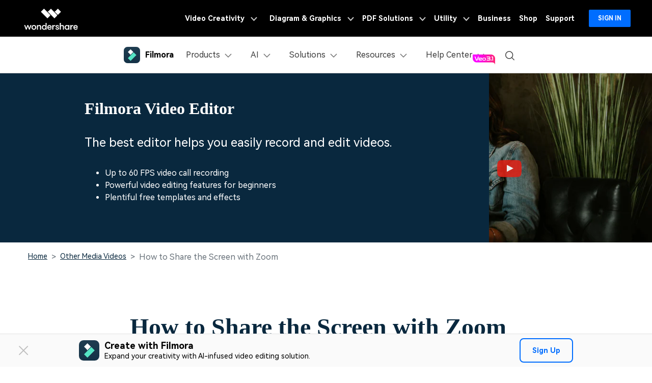

--- FILE ---
content_type: text/html
request_url: https://filmora.wondershare.com/video-call/zoom-screen-sharing.html
body_size: 59541
content:
<!doctype html>
<html lang="en">
<head>


<!-- Google Tag Manager -->
<script>(function(w,d,s,l,i){w[l]=w[l]||[];w[l].push({'gtm.start':
new Date().getTime(),event:'gtm.js'});var f=d.getElementsByTagName(s)[0],
j=d.createElement(s),dl=l!='dataLayer'?'&l='+l:'';j.async=true;j.src=
'https://www.googletagmanager.com/gtm.js?id='+i+dl;f.parentNode.insertBefore(j,f);
})(window,document,'script','dataLayer','GTM-57FR6ZG');</script>
<!-- End Google Tag Manager -->
<meta charset="utf-8">
<meta name="viewport" content="width=device-width, initial-scale=1, shrink-to-fit=no">
<meta name="robots" content="max-image-preview:large">
<title>Share Screen on Zoom Meeting Guide</title>
<meta name="description" content="In this article we are going to show you how to share screen during Zoom meeting on different devices and how to share multiple screens as well." />
<meta name="og:title" content="Share Screen on Zoom Meeting Guide">
<meta name="og:description" content="In this article we are going to show you how to share screen during Zoom meeting on different devices and how to share multiple screens as well.">

<meta name="og:image" content="https://filmora.wondershare.com/filmora-2018/images/shared/filmora-9/filmora-9-og.png">




  <script type="application/ld+json">
    {
      "@context": "https://schema.org",
      "@type": "Article",
      "mainEntityOfPage": {
      "@type": "WebPage",
      "@id": "https://filmora.wondershare.com/video-call/zoom-screen-sharing.html"
      },
      "headline": "How to Share the Screen with Zoom",
      "description": "In this article we are going to show you how to share screen during Zoom meeting on different devices and how to share multiple screens as well.",
      "image": "https://images.wondershare.com/filmora/article-images/filmora9-website-project-filmora.png",
      "author": {
      "@type": "Person",
      "name": "Richard Bennett",
      "url": "/author/richard-bennett/index.html"
      },
      "publisher": {
      "@type": "Organization",
      "name": "",
      "logo": {
      "@type": "ImageObject",
      "url": ""
      }
      },
      "datePublished": "2025-09-23 11:24:09",
      "dateModified": "2025-09-23 11:24:09"
    }
  </script>
  <script type="application/ld+json">
    {
      "@context": "https://schema.org/",
      "@type": "BreadcrumbList",
      "itemListElement": [{
      "@type": "ListItem",
      "position": 1,
      "name": "Home",
      "item": "https://filmora.wondershare.com/"
      },{
      "@type": "ListItem",
      "position": 2,
      "name": "Resource Center",
      "item": "https://filmora.wondershare.com/resource.html"
      },{
      "@type": "ListItem",
      "position": 3,
      "name": "Other Media Videos",
      "item": "https://filmora.wondershare.com/other-media-videos/"
      }]
    }
    </script>
  
<link rel="shortcut icon" href="https://filmora.wondershare.com/favicon.ico" mce_href="https://filmora.wondershare.com/favicon.ico" type="image/x-icon" />
<link rel="stylesheet" href="https://neveragain.allstatics.com/2019/assets/style/bootstrap-filmora-9.min.css" />
<link rel="stylesheet" href="https://images.wondershare.com/filmora/assets/style/common-filmora.css">
<link rel="stylesheet" href="https://images.wondershare.com/filmora/style/article-list.css">
<link rel="stylesheet" href="https://www.wondershare.com/assets/emoji/emoji.min.css">
<link rel="canonical" href="https://filmora.wondershare.com/video-call/zoom-screen-sharing.html" />
<style>

 main .btn-qrcode {transition: transform .3s;transform-origin:left center;}
    main .btn-qrcode:hover {transform: scale(2);}

  .comment-block-box .author-info .left .author-img img {width: 96px;height: 96px;}
  .article .btn { text-transform: none; }
  .article a:not(.btn) {
    text-decoration: underline;
  }
  .article a:not(.btn):hover {
    color: #50e3c2;
    text-decoration: none;
  }
  .article .button,  .follow a {
    text-decoration: none;
  }
  .article .button:hover,  .follow a:hover {
    text-decoration: none;
  }
  .arc-banner {
    position: relative
  }
  .arc-banner .play-video {
    opacity: .9;
  }
  .arc-banner .fm-play:before {
    content: url('https://images.wondershare.com/icon/social-youtube.svg');
  }
  .table-responsive {
    display: inline-table;
  }

  @media (max-width: 768px) {
    
  .arc-banner .container {
    padding: 0 5% 10%;
  }
  .table-responsive {
    display: block;
  }
  .various3 + .various3 {
    margin-left: 0;
    margin-top: 15px;
    display: block;
  }
  }
  .the-button-9-fix {
    color: #000;
    background-color: #50e3c2;
    border-color: #50e3c2;
    box-shadow: none;
  }
  .the-button-pro-fix {
    color: #fff;
    background-color: #7c43ff;
    border-color: #7c43ff;
    box-shadow: none;
  }
  .bottom-hr {
    border-bottom: 1px solid rgba(0,0,0,.1);
    padding: 0 0 20px;
  }
  /*[data-sys=android] .fm9-feat-hero .sys-win, [data-sys=android] .fm9-feat-hero .sys-mac, [data-sys=ios] .fm9-feat-hero .sys-win, [data-sys=ios] .fm9-feat-hero .sys-mac {display:none!important;}*/
  a.button, a.button-teal, a.button:hover, a.button-teal:hover, a.various3 {text-decoration: none!important;}
  a.button.the-button-9-fix, a.button.the-button-9-fix:hover, [data-pro="filmora"] .button-teal, [data-pro="filmora-9"] .button-teal, [data-pro="filmora-9"] .button-teal:hover, [data-pro="filmora-scrn"] .button-teal:hover {color: #000!important;}
  a.button.the-button-pro-fix, a.button.the-button-pro-fix:hover, [data-pro="filmora"] .button-teal:hover, [data-pro="filmora-pro"] .button-teal, [data-pro="filmora-pro"] .button-teal:hover, [data-pro="filmora-go"] .button-teal, [data-pro="filmora-go"] .button-teal:hover, [data-pro="filmora-scrn"] .button-teal {color: #fff!important;}
  .article-nav {position: absolute;width: 17%;max-width: 18.125rem;top: 6rem;left: 6rem;transition: all .4s;}
  .article-nav a {overflow: hidden;text-overflow: ellipsis;display: -webkit-box;-webkit-box-orient:vertical;-webkit-line-clamp: 1;}
  @media (min-width: 2200px) {
    .article-nav {left: 13%;}
  }
  @media (max-width: 1600px) {
    main {overflow: hidden;}
    .article-nav {left: 0;transform: scale(.75);transform-origin: left;top: 3rem;}
  }
  .title a:hover{color:#50e3c2 !important;}
  /*comment*/
  [v-cloak] { display: none; }
  .comment-content a{text-decoration: none;transition: none;}
  .border-radius-10{border-radius: 10px;}
  .color-1{color:#a1a1a1;}
  .noLogin{border: 1px solid #7D7D7D;}
  .comment-intro{font-size: 16px;border: 1px solid #7D7D7D;box-sizing: border-box;border-radius: 10px;line-height: 1.5;word-break: break-word;color:#000;background: #fff;min-height: 10rem;outline: none;}
  .comment-intro:empty:before{content:attr(placeholder);color: #A1A1A1;font-size: 16px;position: absolute;}
  .comment-intro:focus:before{content: none;}
  .comment-intro:focus{border-color: #266EF2;}
  .comment-btn{width: 8.375rem;height: 3rem;line-height: 3rem;border-radius: 4px;background: #006DFF;color: #fff}
  .comment-btn:hover{background: rgba(0, 109, 255, .8);text-decoration: none;color: #fff}
  .comment-disable{opacity: 0.5;cursor: default;}
  .comment-list:not(:last-child){border-top: 1px solid #E3E3E3;}
  .user-img{border-radius: 50%;}
  .comment-time{color:rgba(0,0,0,.5);}
  .comment-con{color:#787878}
  .comment-act{color:#a1a1a1;}
  .comment-act a:hover{color:#000}
  .zan-intro,.zan-intro:hover,.zan-ok,.zan-ok:hover,
  .relay-intro,.relay-intro:hover,.relay-intro1{background-image: url(https://images.wondershare.com/filmora/assets/icon/comment/comment-icon.svg);background-repeat: no-repeat;}
  .zan-intro{display: inline-block;padding-left: 26px;color:#a1a1a1;background-position: 0 -61px;}
  .zan-intro:hover{background-position: 0 -87px;color: #232323;text-decoration: none;}
  .relay-intro{background-position: 0 -1px;padding-left: 26px;}
  .relay-intro:hover{background-position: 0 -20px;color: #232323;}
  .relay-intro1{background-position: 0 -37px;padding-left: 26px;color: #006DFF;}
  .zan-ok,.zan-ok:hover{background-position: 0 -112px;color: #006DFF;}
  #article-page .page-item .page-link {border: 0;background-color: transparent;padding: 0 1rem;color: #000;}
  #article-page .page-item.disabled .page-link{opacity: .2;}
  #article-page .page-item.active .page-link {color:#006DFF;cursor: default;}
  #article-page .page-item .page-link:focus{box-shadow: none;}
  @media (max-width: 576px) {
    .arc-banner .title {font-size: 28px;white-space: nowrap;}
    .arc-banner .sub {font-size: 22px;}
    .arc-banner .list-disc {padding-left: 20px;}
  }
</style>
<style>

.arrow{
		position: absolute;
		right: 10px;
		cursor: pointer;
}

</style>
<script type="application/ld+json" id="ld-json">
    {
        "@context": "https://schema.org",
        "@type": "Article",
        "publisher": {
            "@type": "Organization",
            "name": "Wondershare Filmora video editing solutions",
            "logo": {
                "@type": "ImageObject",
                "url": "https://images.wondershare.com/filmora/images/filmora_home2019/filmora-logo-black.png"
            }
        },
        "author": {
            "@type": "Person",
            "name": "{=$author['name']}",
            "image": {
                "@type": "ImageObject",
                "url": "{=$author['avatar']}",
                "width": 60,
                "height": 60
            },
            "url": "{=$host}{=$author_article_page['url']}",
            "sameAs": [
                "{=$author['twitter_account']}",
                "{=$author['google_plus']}",
                "{=$author['linkedin_account']}"
            ]
        },
        "headline": "{=$art[title]}",
        "url": "{=$art_info[page_url]}",
        "datePublished": "{=$art[add_time]}",
        "dateModified": "{=$art_info[edit_time]}",
        "image": {
            "@type": "ImageObject",
            "url": "{=$art_info[image_url]}",
            "width": 880,
            "height": 500
        },
        "keywords": "{=$art[page_keyword]}",
        "description": "{=$description}",
        "mainEntityOfPage": {
            "@type": "WebPage",
            "@id": "https://filmora.wondershare.com/"
        }
    }
</script>


<style>
  .btn-download-optimize.btn-secondary:hover,.btn-download-optimize.btn-outline-secondary:hover {color: #000!important;}
</style>
<!-- 单端/组合下载公共样式 -->
<style>
  .new0212-group-download {display: flex;justify-content: center;margin: 2.5rem 0;}
  .new0212-group-download .pro-logo{width: 8rem;flex-shrink: 0;margin-right: 1.5rem;}
  .new0212-group-download .new0212-button-box {margin: .5rem -.5rem 0;display: inline-flex;}
  .new0212-group-download .pro-name {font-size: 1.875rem;font-weight: 700;color: #000;margin-bottom: .5rem;}
  .new0212-group-download .pro-desc {font-size: 1.25rem;line-height: 1.5;color: #000;}

  .new0212-button-box {margin: 2.5rem 0;}
  .new0212-button-box .new0212-button-wrapper {display: flex;align-items: center;justify-content: center;flex-wrap: wrap;}
  .new0212-button-box .new0212-button-wrapper .btn-linear {display: inline-flex;align-items: center;justify-content: center;height: 4rem;min-width: 218px;border-radius: 6px !important;background-image: linear-gradient(180deg, #07273D 0%, rgba(7, 39, 61, 0) 50%), linear-gradient(83.36deg, #83FFE9 -7.87%, #58FFDA 41.34%, #00F0FF 89.57%);font-size: 1.125rem !important;line-height: 1.4;color: #000 !important;margin:.5rem;text-decoration: none !important;font-weight: 700;border: none !important;background-size: 100% 8rem;background-position:center -4rem;background-repeat: no-repeat;background-color: #07273D !important;}
  .new0212-button-box .new0212-button-wrapper .btn-linear:hover {background-position: 0 4rem;color: #fff !important;}
  .new0212-button-box .new0212-button-wrapper .btn-linear i {margin-right: 12px;color: inherit !important;}
  .new0212-button-box .new0212-button-wrapper .btn-linear i * {color: inherit !important;}
  .new0212-button-box .secure-wrapper {display: flex;align-items: center;justify-content: center;margin-top: .5rem;}
  .new0212-button-box .secure-wrapper .secure-icon {width: 20px;margin-right: 6px;flex-shrink: 0;}
  .secure-text {font-size: 14px;line-height: 1.5;color: #000;}
  .new0212-button-box .new0212-button-wrapper .badges-icon {margin: 0 6px;}
  .new0212-button-box .new0212-button-wrapper .badges-icon img {height: 48px;}

  .new0212-button-box .mobile-qrcode {display: inline-block;position: relative;}
  .new0212-button-box .mobile-qrcode .qrcode-box {width: 150px;background-color: #fff;border-radius: 8px;padding: 8px;position: absolute;left: 50%;top: -8px;transform: translate(-50%, -100%);z-index: 2;pointer-events: none;opacity: 0;transition: all .2s ease-in-out;text-align: center;border: 2px solid #00000026;overflow: hidden;}
  .new0212-button-box .mobile-qrcode .mobile-btn {margin: .5rem;text-transform: initial;}
  .new0212-button-box .mobile-qrcode .mobile-btn:hover ~ .qrcode-box {opacity: 1;}
  .new0212-button-box .mobile-qrcode .qrcode-box .qrcode-text {font-size: 12px;font-weight: 700;color: #000;}

  .new0212-button-box .mobile-qrcode.style1 .mobile-btn {display: inline-flex;align-items: center;justify-content: center;height: 4rem;min-width: 218px;border-radius: .5rem;border: 1px solid #07273D;background-color: #fff;color: #07273D;font-size: 1.125rem;line-height: 1.4;font-weight: 700;margin: .5rem;}
  .new0212-button-box .mobile-qrcode.style1 .mobile-btn:hover {border-color: #07273D;background-color: #07273D;color: #fff;}
  .new0212-button-box .mobile-qrcode.style2 .mobile-btn {background: url('https://images.wondershare.com/filmora/video-solutions/tiktok/qrcode-btn-white.svg') no-repeat center / 62.5% auto;background-color: #fff;border: 1px solid #07273D;border-radius: .5rem;width: 4rem;height: 4rem;}
  .new0212-button-box .mobile-qrcode.style2 .mobile-btn:hover {background-color: #07273D;background-image: url('https://images.wondershare.com/filmora/video-solutions/tiktok/qrcode-btn.svg');}
  .new0212-button-box .mobile-qrcode.style2 .qrcode-box {width: 180px;}

  @media (max-width: 576px) {
    .new0212-group-download {flex-direction: column;text-align: center;}
    .new0212-group-download .pro-logo {margin: 8px auto;width: 48px;}
  }
</style>

<!-- 首屏banner新增二维码样式 -->
  <style>
    .product-banner .mobile-qrcode {display: inline-block;position: relative;}
    .product-banner .mobile-qrcode .qrcode-box {width: 150px;background-color: #fff;border-radius: 8px;padding: 8px;position: absolute;left: 50%;top: -8px;transform: translate(-50%, -100%);z-index: 2;pointer-events: none;opacity: 0;transition: all .2s ease-in-out;text-align: center;border: 2px solid #00000026;overflow: hidden;}
    .product-banner .mobile-qrcode .mobile-btn {margin: .5rem;text-transform: initial;}
    .product-banner .mobile-qrcode .mobile-btn:hover ~ .qrcode-box {opacity: 1;}
    .product-banner .mobile-qrcode .qrcode-box .qrcode-text {font-size: 12px;font-weight: 700;color: #000;}
    .product-banner .mobile-qrcode.style2 .mobile-btn {background: url('https://images.wondershare.com/filmora/video-solutions/tiktok/qrcode-btn.svg') no-repeat center / 62.5% auto;background-color: #07273D;border: 1px solid #fff;border-radius: .5rem;width: 4rem;height: 4rem;}
    .product-banner .mobile-qrcode.style2 .mobile-btn:hover {background-color: #fff;border-color: #07273D; background-image: url('https://images.wondershare.com/filmora/video-solutions/tiktok/qrcode-btn-white.svg');}
    .product-banner .mobile-qrcode.style2 .qrcode-box {width: 180px;}
  </style>
<script type="text/javascript">
            var CHANNEL_ID = "45";
            var SITE_ID = "45";
            var CMS_LANGUAGE = "en";
            var TEMPLATE_ID = "7540";
            var PAGE_ID = "18234";
            var TEMPLATE_MODULE = "article";
            var TEMPLATE_TYPE = "content";
</script></head>
<body data-pro="filmora-9" data-cat="article" data-nav="" data-sys="auto" data-dev="auto" data-lan="" data-tar="nor" data-toggle="alert">

<link rel="stylesheet" href="https://neveragain.allstatics.com/2019/assets/style/wsc-header-footer-2020.min.css" />
<link rel="stylesheet" href="https://www.wondershare.com/assets/header-footer-2021.css">
<style>
@media ((min-width: 1280px)){ 
    .wsc-header2020-navbar-nav-toggle.creativity.creativity-en {min-width: 640px;}
	.wsc-header2020-navbar-nav-toggle.diagram-grahics, .wsc-header2020-navbar-nav-toggle.diagram-graphics,.wsc-header2020-navbar-nav-toggle.utility {min-width: 400px;width:auto;}
      .wsc-header2020-navbar-nav-toggle.explore-ai {min-width: 445px;}
}
</style>
<style>
.static-gradient-text {
  font-weight: 820; /* 或 600 以匹配'Semibold' */
  /* 精确匹配设计稿的渐变效果 */
  background: linear-gradient(to right, #FF0088 10%, #FF0090 40%, #4C24D4 70%);

  /* 以下三行保持不变，是实现文字渐变的核心 */
  -webkit-background-clip: text;
  background-clip: text;
  color: transparent;
  /* 文字阴影可以保留或移除，根据最终视觉效果决定 */
  text-shadow: 1px 1px 2px rgba(0,0,0,0.05);
}

</style>
<style>
  /* ===== Xmas 图案背景框版 xmas-tag（更大，并让 hover 发光与框重合） ===== */
  .xmas-tag {
    position: relative;
    display: inline-flex;
    align-items: center;
    justify-content: center;

    /* ✅ 再大一档 */
    min-height: 48px;
    padding: 12px 34px;

    /* ✅ 圆角随尺寸增大 */
    border-radius: 18px;

    font-weight: 800;
    font-size: 15px;
    color: #fff;
    line-height: 1.1;
    overflow: visible; /* ✅ 让 glow 不被裁剪 */
    vertical-align: middle;
    z-index: 0;
    border: none;

    /* ✅ 背景框图片：铺满元素，保证“框”和元素尺寸一致 */
    background: url("https://images.wondershare.de/filmora/campaign/2025/xmas/xmas-icon01.png")
                center / 100% 100% no-repeat;

    text-shadow:
      0 1px 0 rgba(0,0,0,0.18),
      0 0 10px rgba(255, 255, 255, 0.35);

    animation: floatBF 2s ease-in-out infinite alternate;
    transition: transform 0.2s ease, filter 0.2s ease;
    transform-origin: center;
  }

  /* 关闭旧的渐变层 */
  .xmas-tag::before {
    content: none !important;
    display: none !important;
  }

  /* ✅ 扫光层：贴合当前大框，并不盖住边缘装饰 */
  .xmas-tag::after {
    content: "";
    position: absolute;
    inset: 6px; /* 内缩一点，避免压到外框装饰 */
    border-radius: calc(18px - 6px);
    background: linear-gradient(
      110deg,
      transparent 0%,
      rgba(255,255,255,0.18) 35%,
      transparent 70%
    );
    transform: translateX(-140%);
    animation: shineSweep 2.8s ease-in-out infinite;
    pointer-events: none;
    z-index: 0;
  }

  /* 确保文字在最上层 */
  .xmas-tag > * {
    position: relative;
    z-index: 1;
  }

  /* 扫光动画 */
  @keyframes shineSweep {
    0% { transform: translateX(-140%); opacity: 0; }
    25% { opacity: 1; }
    55% { transform: translateX(140%); opacity: 1; }
    100% { transform: translateX(140%); opacity: 0; }
  }

  /* 上下浮动 */
  @keyframes floatBF {
    0% { transform: translateY(0); }
    100% { transform: translateY(-3px); }
  }

  /* ✅ hover：发光“贴合框形状”，并与放大后的框重合 */
  .xmas-tag:hover {
    transform: translateY(-1px) scale(1.07); /* 放大更明显，但仍可控 */
    filter: drop-shadow(0 0 10px rgba(255, 90, 90, 0.55))
            drop-shadow(0 0 18px rgba(255, 215, 0, 0.45));
  }

  /* 防止文字选中闪烁 */
  .xmas-tag::selection {
    background: transparent;
  }

  /* 无障碍：减少动态 */
  @media (prefers-reduced-motion: reduce) {
    .xmas-tag { animation: none; }
    .xmas-tag::after { animation: none; opacity: 0; }
  }
  </style>


<style>
	*[data-dev="auto"] .dev-ipad,*[data-dev="mobile"] .dev-ipad,*[data-dev="desktop"] .dev-ipad,*[data-dev="ipad"] .dev-desktop,*[data-dev="ipad"] .dev-mobile {display: none !important;margin: 0 !important;}
</style>
<style>
.filmora-login .user-name span { height: 20px !important; line-height: 19px; }
.filmora-login.user-panel { position: relative; top: 0; width: inherit; }
.filmora-login .user-bar { position: relative; z-index: 12; float: inherit; padding: 0; text-align: center; }
.search-icon { display: inline-block; margin-left: 20px; vertical-align: top; }
@media (max-width:1280px) {
	.filmora-login .panel-user { position: relative; top: 0; right: 0; z-index: 20; width: 100%; }
	.search-icon { margin: 15px auto 10px 20px;}
}
@media (max-width:980px) {
	.filmora-login .action-txt { margin: 10px auto; padding: 6px 10px; color: #3f4e59; color: #fff; font-size: 14px; }
	.filmora-login .user-bar .menu-icon { margin: 10px 0; }
}
</style>

<!-- pc端下载按钮标签切换效果 -->
<style>
  .wsc-header2020 .wsc-header2020-navbar-filmora .header-download-label {position: absolute;top: -6px;right: 0;z-index: 2;pointer-events: none;height: 20px;transform-origin: right bottom;}
  .wsc-header2020 .wsc-header2020-navbar-filmora .header-download-label1 {animation: headerFlipRotate3 15s ease-in-out infinite;}
  .wsc-header2020 .wsc-header2020-navbar-filmora .header-download-label2 {animation: headerFlipRotate3 15s ease-in-out 5s infinite;opacity: 0;}
  .wsc-header2020 .wsc-header2020-navbar-filmora .header-download-label3 {animation: headerFlipRotate3 15s ease-in-out 10s infinite;opacity: 0;}
  @keyframes headerFlipRotate3 {
    0% {opacity: 1;transform: rotate(0deg);}
    30% {opacity: 1;transform: rotate(0deg);}
    33.33% {opacity: 0;transform: rotate(15deg);}
    97% {opacity: 0;transform: rotate(15deg);}
    100% {opacity: 1;transform: rotate(0deg);}
  }
</style>
<style>
	.wsc-header2020-navbar-main .wsc-header2020-navbar-nav .tag-new {width: 36px;height: 15px;background: linear-gradient(128.98deg, #39FBE5 38.72%, #30E6FF 71.04%, #57AEFF 114.37%);border-radius: 4px 4px 4px 0;font-size: 12px;font-weight: 700;color: #07273D;text-align: center;line-height: 1;padding-top:2px;display: inline-block;margin-left: 4px;font-family: "Outfit",-apple-system, blinkmacsystemfont, "Segoe UI", roboto, "Helvetica Neue", arial, "Noto Sans", sans-serif, "Apple Color Emoji", "Segoe UI Emoji", "Segoe UI Symbol", "Noto Color Emoji";}
	.wsc-header2020-navbar-main .wsc-header2020-navbar-nav .wsc-header2020-navbarDropdown-menu a {color: #000;display: inline-flex;white-space: normal;}
	.wsc-header2020-navbar-main .wsc-header2020-navbar-nav .wsc-header2020-navbarDropdown-menu a span.arrow {opacity: 0;display: inline-block;}
	.wsc-header2020-navbar-main .wsc-header2020-navbar-nav .wsc-header2020-navbarDropdown-menu a:hover {color: #006DFF;text-decoration: underline;}
	.wsc-header2020-navbar-main .wsc-header2020-navbar-nav .wsc-header2020-navbarDropdown-menu a:hover span.arrow {opacity: 1;}
	.wsc-header2020-navbar-main .wsc-header2020-navbar-nav .wsc-header2020-navbarDropdown-menu ul,.wsc-header2020-navbar-main .wsc-header2020-navbar-nav .wsc-header2020-navbarDropdown-menu .wsc-header2020-dropdownMenuBody-list {list-style: none;padding: 0;}
	.wsc-header2020-navbar-main .wsc-header2020-navbar-nav .wsc-header2020-dropdownMenuBody-title h6{font-size: 14px;color: #000;margin-bottom: 0;}
	.wsc-header2020-navbar-main .wsc-header2020-navbar-nav .wsc-header2020-dropdownMenuBody-list .wsc-header2020-dropdownMenuBody-title h6 {font-size: 13px;}
	.wsc-header2020-navbar-main .wsc-header2020-navbar-nav a.wsc-header2020-dropdown-learnMore {display: none !important;}
	.wsc-header2020-navbar-main .wsc-header2020-navbar-nav .wsc-header2020-dropdownMenuBody-title {margin-bottom: 0;}
	.wsc-header2020 .wsc-header2020-navbar-filmora .wsc-header2020-navbar-linkBtn,.wsc-header2020 .wsc-header2020-navbar-filmora .wsc-header2020-navbar-linkBtn-outline {border-radius: 0.5rem;}
	/* .wsc-header2020 .wsc-header2020-navbar-filmora .wsc-header2020-navbar-linkBtn.dev-mobile {width:calc(100% - 32px);margin: 12px 16px;height: 48px;font-size: 18px;} */
	.wsc-header2020-navbar-main .wsc-header2020-navbar-nav .left-icon {padding-right: 8px;}
	.wsc-header2020-navbar-main .wsc-header2020-navbar-nav .text-desc{color: #444;font-size: 12px;white-space: normal;}
	.wsc-header2020-navbar-main .wsc-header2020-navbar-nav .list-box {display: flex;flex-wrap: wrap; margin-left: -4px;margin-right: -4px;}
	.wsc-header2020-navbar-main .wsc-header2020-navbar-nav .list-box h6 {font-size: 13px;}
	.wsc-header2020-navbar-main .wsc-header2020-navbar-nav .list-box li {width: 100%;padding: 4px;}
	.wsc-header2020-navbar-main .wsc-header2020-navbar-nav .navbar-left-list {display: flex;flex-wrap: wrap; margin: -5px;}
	.wsc-header2020-navbar-main .wsc-header2020-navbar-nav .navbar-left-list li {width: 50%;padding: 5px !important;}
	.wsc-header2020-navbar-main .wsc-header2020-navbar-nav .navbar-left-list li a {display: flex;flex-direction: column;background: linear-gradient(82.83deg, #EEF7FF 0%, #EFFDFA 100%);border-radius: 8px;padding: 10px 12px;position: relative;border: 1px solid #fff;height: 100%;}
	.wsc-header2020-navbar-main .wsc-header2020-navbar-nav .navbar-left-list li a::before {content: '';width: 16px;height: 16px;background-image: url('[data-uri]');background-size: 100% auto;background-repeat: no-repeat;top: 8px;right: 8px;position: absolute;opacity: 0;}
	.wsc-header2020-navbar-main .wsc-header2020-navbar-nav .navbar-left-list li a img {margin-bottom: 8px;}
	.wsc-header2020-navbar-main .wsc-header2020-navbar-nav .navbar-left-list li a h6 {color: #000;font-size: 14px;margin-bottom: 5px;}
	
	.wsc-header2020-navbar-main .wsc-header2020-navbar-nav .navbar-products {font-size: 14px;}
	.wsc-header2020-navbar-main .wsc-header2020-navbar-nav .navbar-products .platform-box {background: linear-gradient(82.83deg, #EEF7FF 0%, #EFFDFA 100%);border-radius: 8px;color: #000;display: flex;margin-bottom: 10px;padding: 8px 24px;}
	.wsc-header2020-navbar-main .wsc-header2020-navbar-nav .navbar-products .platform-title{font-size: 13px;font-weight: 700;margin-right: 10px;margin-top: 8px;min-width: 65px;}
	.wsc-header2020-navbar-main .wsc-header2020-navbar-nav .navbar-products .platform-list a {display: inline-flex;align-items: center;}
	.wsc-header2020-navbar-main .wsc-header2020-navbar-nav .navbar-products .platform-list a .platform-icon {margin-right: 10px;}
	.wsc-header2020-navbar-main .wsc-header2020-navbar-nav .navbar-products .item-features .wsc-header2020-dropdownMenuBody-list .wsc-header2020-dropdownMenuBody-box{padding: 0;}
	.wsc-header2020-navbar-main .wsc-header2020-navbar-nav .navbar-products .item-features .wsc-header2020-dropdownMenuBody-list .features-list {white-space: normal;}
	.wsc-header2020-navbar-main .wsc-header2020-navbar-nav .navbar-products .item-features .wsc-header2020-dropdownMenuBody-list .features-list li {padding: 4px;margin-bottom: 0;display: inline-block;width: 49.2%;}
	.wsc-header2020-navbar-main .wsc-header2020-navbar-nav .navbar-products .item-assets .wsc-header2020-dropdownMenuBody-list .wsc-header2020-dropdownMenuBody-box{padding: 0;}
	.wsc-header2020-navbar-main .wsc-header2020-navbar-nav .navbar-products .wsc-header2020-dropdownMenuBody-item.item-assets .wsc-header2020-dropdownMenuBody-title.title-main {opacity: 1;}
	.wsc-header2020-navbar-main .wsc-header2020-navbar-nav .navbar-products .wsc-header2020-dropdownMenuBody-item.item-assets .wsc-header2020-dropdownMenuBody-title.title-sub {display: none;}
	
	.wsc-header2020-navbar-main .wsc-header2020-navbar-nav .navbar-ai .wsc-header2020-dropdownMenu-body.ai-tab-content {display: block;}
	.wsc-header2020-navbar-main .wsc-header2020-navbar-nav .navbar-ai .wsc-header2020-dropdownMenuTabs-content .ai-all-style {display: block !important;font-weight: 700;font-size: 18px;line-height: 1;color: #006DFF;padding: 16px 0 8px 0px;font-size: 13px;text-align: center;}
	.wsc-header2020-navbar-main .wsc-header2020-navbar-nav .navbar-ai .wsc-header2020-dropdownMenuTabs-content{margin: 8px 16px 8px 24px;}
	.wsc-header2020-navbar-main .wsc-header2020-navbar-nav .navbar-ai .wsc-header2020-dropdownMenuTabs-content .ai-box-style {padding: 9px 12px;display: inline-block !important;font-weight: 700;text-align: center;font-size: 14px;line-height: 1.2;background: linear-gradient(315deg, #EEF7FF 7.2%, #EFFDFA 92.8%);border-radius: 8px;border: 1px solid transparent;width: 49%;}
	
	.wsc-header2020-navbar-main .wsc-header2020-navbar-nav .navbar-solutions .item-create .wsc-header2020-dropdownMenuBody-list .wsc-header2020-dropdownMenuBody-box{padding: 0;}
	.wsc-header2020-navbar-main .wsc-header2020-navbar-nav .navbar-solutions .item-create .wsc-header2020-dropdownMenuBody-list .features-list {white-space: normal;}
	.wsc-header2020-navbar-main .wsc-header2020-navbar-nav .navbar-solutions .item-create .wsc-header2020-dropdownMenuBody-list .features-list li {padding: 4px;margin-bottom: 0;display: inline-block;width: 49.2%;}
	.wsc-header2020-navbar-main .wsc-header2020-navbar-nav .navbar-solutions .navbar-left-list li a {flex-direction: column;align-items: center;}
	.wsc-header2020-navbar-main .wsc-header2020-navbar-nav .navbar-solutions .navbar-left-list li a img {margin-top: 0;margin-bottom: 12px; width: 24px;}
	.wsc-header2020-navbar-main .wsc-header2020-navbar-nav .navbar-solutions .navbar-left-list li a span {font-size: 14px;line-height: 1;font-weight: 700;color: #000;}
	.wsc-header2020-navbar-main .wsc-header2020-navbar-nav .navbar-solutions .box-create-last>div:not(:last-child) {margin-bottom: 16px;}
	
	.wsc-header2020-navbar-main .wsc-header2020-navbar-nav .navbar-resources .list-box ul {display: flex;flex-wrap: wrap;}
	.wsc-header2020-navbar-main .wsc-header2020-navbar-nav .navbar-resources .list-box li {width: 50%;}
	
	.wsc-header2020-navbar-main .wsc-header2020-navbar-nav .navbar-app {display: none;}
  .wsc-header2020-navbar-main .navbarDropdown-download-wrapper {display: none;}
	
	@media (min-width: 1280px) {
		.wsc-header2020 .wsc-header2020-navbar-main .wsc-header2020-mobile-button-wrapper {display: none;}
		.wsc-header2020 .wsc-header2020-navbar-main .wsc-header2020-mobile-button {display: none;}
		.wsc-header2020 .wsc-header2020-navbar-main .wsc-header2020-navbar-collapse {overflow: visible !important;}
		.wsc-header2020 .wsc-header2020-dropdownMenu-body {padding: 40px 0;}
		.wsc-header2020-navbar-main .wsc-header2020-navbar-nav .wsc-header2020-navbarDropdown-menu a {white-space: nowrap;}
		.wsc-header2020-navbar-main .wsc-header2020-navbar-nav .wsc-header2020-navbarDropdown-menu ul li:last-child {border-right: 0 !important;margin-bottom: 0 !important;}
		.wsc-header2020-navbar-main .wsc-header2020-navbar-nav .wsc-header2020-dropdownMenuBody-box {padding: 0;}
		.wsc-header2020-navbar-main .wsc-header2020-navbar-nav .wsc-header2020-dropdownMenuBody-title h6{font-size: 18px;}
		.wsc-header2020-navbar-main .wsc-header2020-navbar-nav .wsc-header2020-dropdownMenuBody-list .wsc-header2020-dropdownMenuBody-title h6{font-size: 16px;}
		.wsc-header2020-navbar-main .wsc-header2020-navbar-nav a.wsc-header2020-dropdown-learnMore {padding: 9px 0;display: block !important;font-weight: 700;text-align: center;font-size: 14px;margin-top: 24px;background: linear-gradient(315deg, #EEF7FF 7.2%, #EFFDFA 92.8%);border-radius: 8px;border: 1px solid transparent;}
		.wsc-header2020-navbar-main .wsc-header2020-navbar-nav a.wsc-header2020-dropdown-learnMore:hover {background: #DEFFF3;border-color: #50E3C2;text-decoration: none;color: #000;}
		.wsc-header2020-navbar-main .wsc-header2020-navbar-nav .list-box {margin-left: -24px;margin-right: -24px;flex-wrap: nowrap;}
		.wsc-header2020-navbar-main .wsc-header2020-navbar-nav .list-box h6 {font-size: 16px;line-height: 1;}
		.wsc-header2020-navbar-main .wsc-header2020-navbar-nav .list-box li {padding: 0 24px;margin-bottom: 20px;}
		.wsc-header2020-navbar-main .wsc-header2020-navbar-nav .navbar-left-list li {width: 100%;margin-bottom: 0 !important;}
		.wsc-header2020-navbar-main .wsc-header2020-navbar-nav .navbar-left-list li a {flex-direction: row;padding: 20px 24px;}
		.wsc-header2020-navbar-main .wsc-header2020-navbar-nav .navbar-left-list li a img {margin-top: -10px;margin-bottom: 0;}
		.wsc-header2020-navbar-main .wsc-header2020-navbar-nav .navbar-left-list li a .right-content {padding-left: 8px;}
		.wsc-header2020-navbar-main .wsc-header2020-navbar-nav .navbar-left-list li a:hover {border-color: #50E3C2;background: #DEFFF3;text-decoration: none;}
		.wsc-header2020-navbar-main .wsc-header2020-navbar-nav .navbar-left-list li a:hover::before {opacity: 1;}
		.wsc-header2020-navbar-main .wsc-header2020-navbar-nav .wsc-header2020-dropdownMenuBody-item {max-width: max-content;}

		.wsc-header2020-navbar-main .wsc-header2020-navbar-nav .navbar-products .platform-box {padding: 12px 14px 12px 24px;}
		.wsc-header2020-navbar-main .wsc-header2020-navbar-nav .wsc-header2020-dropdownMenuBody-item.item-platforms .platform-list li {padding: 10px 0;}
		.wsc-header2020-navbar-main .wsc-header2020-navbar-nav .wsc-header2020-dropdownMenuBody-item.item-platforms{margin-right: 8px;}
		.wsc-header2020-navbar-main .wsc-header2020-navbar-nav .wsc-header2020-dropdownMenuBody-item.item-features{max-width: 555px;}
		.wsc-header2020-navbar-main .wsc-header2020-navbar-nav .navbar-products .platform-title{font-size: 16px;margin-right: 24px;}
		.wsc-header2020-navbar-main .wsc-header2020-navbar-nav .navbar-products .wsc-header2020-dropdownMenuBody-item.item-assets{max-width: max-content;}
		.wsc-header2020-navbar-main .wsc-header2020-navbar-nav .navbar-products .wsc-header2020-dropdownMenuBody-item.item-assets .wsc-header2020-dropdownMenuBody-title.title-main {opacity: 0;}
		.wsc-header2020-navbar-main .wsc-header2020-navbar-nav .navbar-products .wsc-header2020-dropdownMenuBody-item.item-assets .wsc-header2020-dropdownMenuBody-title.title-sub {display: block;}
		.wsc-header2020-navbar-main .wsc-header2020-navbar-nav .navbar-products .item-features .wsc-header2020-dropdownMenuBody-list{display: flex;margin-left: -32px;margin-right:-32px;}
		.wsc-header2020-navbar-main .wsc-header2020-navbar-nav .navbar-products .item-features .wsc-header2020-dropdownMenuBody-list>li {padding: 0 32px;border-right: 1px solid rgba(0, 0, 0, 0.15);}
		.wsc-header2020-navbar-main .wsc-header2020-navbar-nav .navbar-products .item-assets .wsc-header2020-dropdownMenuBody-list>li {padding: 0 32px;border-left: 1px solid rgba(0, 0, 0, 0.15);}
		.wsc-header2020-navbar-main .wsc-header2020-navbar-nav .navbar-products .item-features .wsc-header2020-dropdownMenuBody-list .features-list li {padding: 0;margin-bottom: 24px;display: block;width: 100%;text-wrap:nowrap;}
		.wsc-header2020-navbar-main .wsc-header2020-navbar-nav .navbar-products .item-assets .wsc-header2020-dropdownMenuBody-list .features-list li {padding: 0;margin-bottom: 21px;display: block;width: 100%;text-wrap:nowrap;}
		.wsc-header2020-navbar-main .wsc-header2020-navbar-nav .navbar-products a.wsc-header2020-dropdown-learnMore {margin-top: 36px;}
	
		.wsc-header2020-navbar-main .wsc-header2020-navbar-nav .navbar-ai .wsc-header2020-dropdownMenuTabs-content {width: max-content;padding: 0;}
		.wsc-header2020-navbar-main .wsc-header2020-navbar-nav .navbar-ai .wsc-header2020-dropdownMenu-body.ai-tab-content {max-width: 700px;padding: 0;display: flex;}
		.wsc-header2020-navbar-main .wsc-header2020-navbar-nav .navbar-ai .wsc-header2020-dropdownMenuTabs-content .wsc-header2020-dropdownMenu-tabs .wsc-header2020-dropdownMenuTabs-item {padding: 0;}
		.wsc-header2020-navbar-main .wsc-header2020-navbar-nav .navbar-ai .wsc-header2020-dropdownMenuBody-item {margin-left: 40px;}
		.wsc-header2020-navbar-main .wsc-header2020-navbar-nav .navbar-ai .wsc-header2020-dropdownMenuTabs-content{margin: 0;margin-right: 40px;}
		.wsc-header2020-navbar-main .wsc-header2020-navbar-nav .navbar-ai .wsc-header2020-dropdownMenuTabs-content .ai-box-style {padding: 18px 24px;display: block !important;font-size: 18px;line-height: 1.2; margin-bottom: 10px;width: auto;opacity: 1;}
		.wsc-header2020-navbar-main .wsc-header2020-navbar-nav .navbar-ai .wsc-header2020-dropdownMenuTabs-content .ai-box-style[aria-expanded="true"] {background: #DEFFF3;border-color: #50E3C2;text-decoration: none;color: #000;}
		.wsc-header2020-navbar-main .wsc-header2020-navbar-nav .navbar-ai .wsc-header2020-dropdownMenuTabs-content .ai-box-style:hover {background: #DEFFF3;border-color: #50E3C2;text-decoration: none;color: #000;}
		.wsc-header2020-navbar-main .wsc-header2020-navbar-nav .navbar-ai .wsc-header2020-dropdownMenuTabs-content .ai-all-style {padding: 21px 24px 15px 24px;font-size: 18px;text-align: left;}
	
		.wsc-header2020-navbar-main .wsc-header2020-navbar-nav .navbar-solutions .wsc-header2020-dropdownMenuBody-item {margin: 0 16px;}
		.wsc-header2020-navbar-main .wsc-header2020-navbar-nav .navbar-solutions .wsc-header2020-dropdownMenuBody-item:first-child .wsc-header2020-dropdownMenuBody-list li{margin-bottom: 32px;padding: 0;}
		.wsc-header2020-navbar-main .wsc-header2020-navbar-nav .navbar-solutions .list-box ul{max-width: 50%;}
		.wsc-header2020-navbar-main .wsc-header2020-navbar-nav .navbar-solutions .item-who {max-width: 380px;}
		.wsc-header2020-navbar-main .wsc-header2020-navbar-nav .navbar-solutions .item-create .wsc-header2020-dropdownMenuBody-list{display: flex;margin-left: -32px;margin-right:-32px;}
		.wsc-header2020-navbar-main .wsc-header2020-navbar-nav .navbar-solutions .item-create .wsc-header2020-dropdownMenuBody-list>li {padding: 0 32px;}
		.wsc-header2020-navbar-main .wsc-header2020-navbar-nav .navbar-solutions .item-create .wsc-header2020-dropdownMenuBody-list .features-list li {padding: 0;margin-bottom: 24px;line-height: 1;display: block;width: 100%;text-wrap:nowrap;}
		.wsc-header2020-navbar-main .wsc-header2020-navbar-nav .navbar-solutions .navbar-left-list li{width: 50%;}
		.wsc-header2020-navbar-main .wsc-header2020-navbar-nav .navbar-solutions .navbar-left-list li a {padding: 32px;}
		.wsc-header2020-navbar-main .wsc-header2020-navbar-nav .navbar-solutions .box-create-last {height: 100%;display: flex;flex-direction: column;justify-content: space-between;}
		.wsc-header2020-navbar-main .wsc-header2020-navbar-nav .navbar-solutions .navbar-left-list li a img {width: 40px;}
		.wsc-header2020-navbar-main .wsc-header2020-navbar-nav .navbar-solutions .navbar-left-list li a span {font-size: 16px;}
	
		.wsc-header2020-navbar-main .wsc-header2020-navbar-nav .navbar-resources .wsc-header2020-dropdownMenuBody-list .wsc-header2020-dropdownMenuBody-title {min-height: 40px;}
		.wsc-header2020-navbar-main .wsc-header2020-navbar-nav .navbar-resources .wsc-header2020-dropdownMenuBody-item {margin: 0 20px;}
		.wsc-header2020-navbar-main .wsc-header2020-navbar-nav .navbar-resources .wsc-header2020-dropdownMenuBody-item.item-leftlist {max-width: 600px;}
		.wsc-header2020-navbar-main .wsc-header2020-navbar-nav .navbar-resources .wsc-header2020-dropdownMenuBody-item.item-community .list-box li {margin-bottom: 20px;}
		.wsc-header2020-navbar-main .wsc-header2020-navbar-nav .navbar-resources .wsc-header2020-dropdownMenuBody-item.item-feature .list-box li {margin-bottom: 16px;}
		.wsc-header2020-navbar-main .wsc-header2020-navbar-nav .navbar-resources .navbar-left-list li{width: 50%;}
		.wsc-header2020-navbar-main .wsc-header2020-navbar-nav .navbar-resources .list-box ul {display: block;}
		.wsc-header2020-navbar-main .wsc-header2020-navbar-nav .navbar-resources .list-box li {width: 100%;}
		.wsc-header2020-navbar-main .wsc-header2020-navbar-nav .navbar-resources a.wsc-header2020-dropdown-learnMore {margin-top: 22px;}
		.wsc-header2020-navbar-main .wsc-header2020-navbar-nav .navbar-left-list li a h6 {font-size: 16px;line-height: 1;}
	
		.wsc-header2020-navbar-main .wsc-header2020-navbar-nav .navbar-help-center .wsc-header2020-dropdownMenuBody-item {margin: 0 40px;}
		.wsc-header2020-navbar-main .wsc-header2020-navbar-nav .navbar-help-center .wsc-header2020-dropdownMenuBody-item.item-leftlist {max-width: 400px;}
		.wsc-header2020-navbar-main .wsc-header2020-navbar-nav .navbar-help-center .navbar-left-list li{width: 100%;}
		.wsc-header2020-navbar-main .wsc-header2020-navbar-nav .navbar-help-center .wsc-header2020-dropdownMenuBody-item .list-box li {margin-bottom: 30px;line-height: 1;}
		.wsc-header2020-navbar-main .wsc-header2020-navbar-nav .navbar-help-center .navbar-left-list li a {padding: 22px 24px;}
	
		.wsc-header2020-navbar-main .wsc-header2020-navbar-nav .navbar-app {position: relative;display: block;}
		.wsc-header2020-navbar-main .wsc-header2020-navbar-nav .navbar-app .wsc-header2020-navbarDropdown-toggle::before {display: none;}
		.wsc-header2020-navbar-main .wsc-header2020-navbar-nav .navbar-app .wsc-header2020-navbarDropdown-toggle:hover~.nav-app-wrapper {opacity: 1;}
		.wsc-header2020-navbar-main .wsc-header2020-navbar-nav .navbar-app .nav-app-wrapper {position: absolute;left: 50%;bottom: -11px;transform: translate(-50%,100%);background-color: #fff;padding: 10px 10px 16px 10px;width: 220px;border-radius: 0 0 10px 10px;pointer-events: initial;text-align: center;opacity: 0;box-shadow: 4px 10px 16px 0px #0000000D;pointer-events:none;}
		.wsc-header2020-navbar-main .wsc-header2020-navbar-nav .navbar-app .nav-app-wrapper .app-qrcode img {max-width: 100%;height: auto;}
		.wsc-header2020-navbar-main .wsc-header2020-navbar-nav .navbar-app .nav-app-wrapper .app-desc {font-size: 16px;font-weight: 700;line-height: 1;color: #000;}

    .wsc-header2020-navbar-main .navbarDropdown-download-wrapper {position: relative;left: 0;bottom: 0;width: 100%;height: 56px;background: linear-gradient(93.19deg, #83FFE9 0%, #58FFDA 50.5%, #00F0FF 100%);display: flex;align-items: center;justify-content: center;font-size: 18px;font-weight: 700;color: #000;}
    .wsc-header2020-navbar-main .navbarDropdown-download-wrapper:hover {background:linear-gradient(90deg, #53FBD5 0%, #53FBD5 25%, #BDFF89 50%, #53FBD5 75%, #53FBD5 100%);}
    .wsc-header2020-navbar-main .navbarDropdown-download-wrapper .navbar-dropdown-downloadIcon {width: 24px;height: 24px;margin-right: 10px;position: relative;}
    .wsc-header2020-navbar-main .navbarDropdown-download-wrapper .navbar-dropdown-downloadIcon::before {content: '';width: 10px;height: 12px;position: absolute;top: 4px;left: 7px;background: url('[data-uri]') no-repeat center / 100% auto;transition: transform 0.3s ease;animation: headerArrawMoveTop 1s infinite;}
    .wsc-header2020-navbar-main .navbarDropdown-download-wrapper .navbar-dropdown-downloadIcon::after {content: '';width: 16px;height: 5px;position: absolute;bottom: 4px;left: 4px;background: url('[data-uri]') no-repeat center / 100% auto;}
    .wsc-header2020-navbar-main .navbarDropdown-download-wrapper .navbar-dropdown-downloadBtn {position: absolute;width: 100%;height: 100%;top: 0;left: 0;z-index: 2;}
    @keyframes headerArrawMoveTop {
      0%,100% {transform: translate(0,0px);}
      50% {transform: translate(0,-2px);}
    }
	}
	@media (min-width: 1600px) {
		.wsc-header2020-navbar-main .wsc-header2020-navbar-nav .list-box {margin-left: -32px;margin-right: -32px;}
		.wsc-header2020-navbar-main .wsc-header2020-navbar-nav .list-box li {padding: 0 32px;}
		.wsc-header2020-navbar-main .wsc-header2020-navbar-nav .navbar-app .wsc-header2020-dropdownMenuBody-content {margin-left: 326px;}
  .wsc-header2020-navbar-main .wsc-header2020-navbar-nav .navbar-resources .wsc-header2020-dropdownMenuBody-item {margin: 0 20px;}

	}
	@media (max-width: 1279.98px) {
	.wsc-header2020 .wsc-header2020-navbar-main .wsc-header2020-navbar-content {justify-content: flex-start;}
	.wsc-header2020 .wsc-header2020-navbar-main .wsc-header2020-navbar-brand img {margin-left: 0;}
	.wsc-header2020 .wsc-header2020-navbar-main .wsc-header2020-mobile-button-wrapper {display: inline-block;text-decoration: none;position: absolute;top: 50%;right: 60px;transform: translateY(-50%);}
  .wsc-header2020 .wsc-header2020-navbar-main .wsc-header2020-mobile-button-wrapper video {position: absolute;width: 40px;height: 40px;top: 50%;left: 0;transform: translate(-81%,-50%);z-index: 1;}
	.wsc-header2020 .wsc-header2020-navbar-main .wsc-header2020-mobile-button {display: inline-block;background-color: #006dff;border-radius: 6px;color: #fff;font-size: 14px;line-height: 1.4;letter-spacing: -0.32px;padding: 8px 16px;font-weight: 700;text-decoration: none;transform: translateZ(100px);z-index: 2;position: relative;}
	.wsc-header2020 .wsc-header2020-navbar-filmora .wsc-header2020-navbar-linkBtn,.wsc-header2020 .wsc-header2020-navbar-linkBtn-outline {width: 44%;font-size: 18px;font-weight: 700;height: 48px;}
	.wsc-header2020 .wsc-header2020-navbar-filmora .wsc-header2020-navbar-linkBtn-outline {margin-left: 10px;}
}
	</style>

<!--最原始的顶部banner下载存档-->
<!--<div class="d-lg-none">-->
<!-- <div class="appbox py-3" style="background-color: #ffffff;">-->
<!-- <div class="container container-xl">-->
<!-- <div class="row align-items-center no-gutters">-->
<!-- <div class="col-2"><img src="https://neveragain.allstatics.com/2019/assets/icon/logo/filmora-square.svg" class="img-fluid" alt="filmora go" style="width: 70px;height: 70px;"></div>-->
<!-- <div class="col-7 pl-3">-->
<!-- <h6 class="mb-0">Filmora for Mobile</h6>-->
<!-- <p class="mb-0 font-size-small text-gray-8">Easy-to-Use Video Editing App</p>-->
<!-- <div class="star"><img src="https://images.wondershare.com/pdfelement/images/vis-2016/appstore_star.png" alt="appstore" loading="lazy" style="width: 96px;height: 16px;"></div>-->
<!-- <div style="min-height: 16px;">-->
<!-- <div class="font-size-tiny sys-ios">Download on the App Store</div>-->
<!-- <div class="font-size-tiny sys-android">Get it on Google Play</div>-->
<!-- </div>-->
<!-- </div>-->
<!-- <div class="col-3 text-right">-->
<!-- <div class="sys-ios"><a href="https://app.adjust.com/arr17f1_s7yo674" rel="nofollow" target="_blank" class="btn btn-sm btn-action px-3">Download</a></div>-->
<!-- <div class="sys-android"><a href="https://app.adjust.com/arr17f1_s7yo674" target="_blank" class="btn btn-sm btn-action px-3">Download</a></div>-->
<!-- </div>-->
<!-- </div>-->
<!-- </div>-->
<!-- </div>-->
<!--</div>-->
<!--底部banner下载-->
<div class="text-left d-sm-none d-block position-fixed" style="width: 100%; bottom: 0; z-index: 10;">
  <div style="position:relative" id="appboxWrapper">
    <a href="https://app.adjust.com/arr17f1_s7yo674" class="appbox" style="display: block;background: linear-gradient(90.64deg, #3AFFD8 43.36%, #95FFA7 100%);background-color: #F7F7F7; padding: 12px 30px 12px 16px;text-decoration: none;">
      <div class="d-flex align-items-center justify-content-between">
          <div class="d-flex align-items-center">
              <div class="d-flex align-items-center"> <img src="https://neveragain.allstatics.com/2019/assets/icon/logo/filmora-square.svg" alt="Filmora" width="34" height="34" style="margin-right: 8px;">
                  <div>
                    <div style="color: #000; font-size: 12px; font-weight: 800; line-height: 1; margin-bottom: 2px;">Filmora - AI Video Editor</div>
                    <div style="color: #000;opacity: .6; font-size: 12px; line-height: 1;">Edit Faster, Smarter and Easier!</div>
                  </div>
              </div>
          </div>
          <div style="text-decoration: none; padding: 9px 30px;background-color: #000;color: #fff; font-size: 14px; font-weight: bold; line-height: 1; border-radius: 6px;" class="app-download-bottom">OPEN</div>
      </div>
    </a>
    <i id="appboxWrapperColseBtn" style="position: absolute;right: 10px;top: 50%;transform: translateY(-50%);z-index: 2;">
      <svg width="10" height="10" viewBox="0 0 10 10" fill="none" xmlns="http://www.w3.org/2000/svg">
        <g opacity="0.2">
        <path d="M1 1L9 9" stroke="black" stroke-width="0.8"/>
        <path d="M9 1L1 9" stroke="black" stroke-width="0.8"/>
        </g>
        </svg>
    </i>
  </div>
</div>
<script>
  document.getElementById('appboxWrapperColseBtn').addEventListener('click', function() {
    document.getElementById('appboxWrapper').style.display = 'none';
    window.dataLayer.push({
      event: 'pop_up_close',
      location: 'appboxWrapperColseBtn',
    });
  });
</script>
<header class="wsc-header2020">
    <nav class="wsc-header2020-navbar-master wsc-header202004-navbar-wondershare">
        <div class="wsc-header2020-container">
            <div class="wsc-header2020-navbar-content">
                <div class="wsc-header2020-navbar-brand"> <a href="https://www.wondershare.com/">
                    <div> </div>
                    </a> </div>
                <button class="wsc-header2020-navbar-collapse-toggle" type="button" aria-expanded="false">
                <svg class="wsc-header2020-navbar-collapse-toggle-icon" width="24" height="24" viewBox="0 0 24 24" fill="none" xmlns="https://www.w3.org/2000/svg">
                    <path d="M4 6H20M20 12L4 12M20 18H4" stroke="white" stroke-width="1.5"></path>
                </svg>
                <svg class="wsc-header2020-navbar-collapse-toggle-icon-close" width="24" height="24" viewBox="0 0 24 24" fill="none" xmlns="https://www.w3.org/2000/svg">
                    <path d="M18 18L12 12M6 6L12 12M18 6L12 12M6 18L12 12" stroke="white" stroke-width="1.5"></path>
                </svg>
                </button>
                <div class="wsc-header2020-navbar-collapse">
                    <ul class="wsc-header2020-navbar-nav active_menu">
                        <!-- 涓€绾у鑸ご閮ㄥ叕鍏卞潡 -->
                        <li class="wsc-header2020-navbar-item with-toggle">
                <a class="wsc-header2020-navbar-link active_menu_a" href="javascript:">
                  Video Creativity
                  <svg class="ml-2" width="13" height="9" viewBox="0 0 13 9" fill="none"
                    xmlns="https://www.w3.org/2000/svg">
                    <path d="M12 1L6.5 7L1 1" stroke="currentColor" stroke-width="2" />
                  </svg>
                </a>
                <div class="wsc-header2020-navbar-nav-toggle creativity creativity-en">
                  <div class="row no-gutters px-4">
                    <div class="left border-control">
                      <div class="mb-4 font-size-small">AIGC Digital Creativity | Video Creativity Products</div>
                      <a href="https://filmora.wondershare.com/" target="_blank" class="d-flex align-items-center mb-4">
                        <img src="https://neveragain.allstatics.com/2019/assets/icon/logo/filmora-square.svg"
                          alt="wondershare filmora logo" />
                        <div class="pl-2">
                          <strong class="text-black">Filmora</strong>
                          <div class="font-size-small">Complete video editing tool.</div>
                        </div>
                      </a>
                      <a href="https://www.tomoviee.ai/" target="_blank" class="d-flex align-items-center mb-4">
                        <img src="https://neveragain.allstatics.com/2019/assets/icon/logo/tomoviee-ai-square.svg"
                          alt="wondershare tomoviee logo" />
                        <div class="pl-2">
                          <strong class="text-black">ToMoviee AI</strong>
                          <div class="font-size-small">All-in-One AI Creative Studio</div>
                        </div>
                      </a>
                      <a href="https://videoconverter.wondershare.com/" target="_blank"
                        class="d-flex align-items-center mb-4">
                        <img src="https://neveragain.allstatics.com/2019/assets/icon/logo/uniconverter-square.svg"
                          alt="wondershare uniconverter logo" />
                        <div class="pl-2">
                          <strong class="text-black">UniConverter</strong>
                          <div class="font-size-small">High-speed media conversion.</div>
                        </div>
                      </a>
                      <a href="https://www.media.io/" target="_blank"
                        class="d-flex align-items-center mb-4">
                        <img src="https://neveragain.allstatics.com/2019/assets/icon/logo/media-io-square.svg"
                          alt="wondershare media.io logo" />
                        <div class="pl-2">
                          <strong class="text-black">Media.io</strong>
                          <div class="font-size-small">AI Video, Image, Music Generator.</div>
                        </div>
                      </a>
                        <a href="https://app.adjust.com/1ljh6vum_1lr8ci7x?adgroup=ws-banner" target="_blank"
                        class="d-flex align-items-center mb-4">
                        <img src="https://neveragain.allstatics.com/2019/assets/icon/logo/selfieu-square.svg"
                          alt="wondershare selfieu logo" />
                        <div class="pl-2">
                          <strong class="text-black">SelfyzAI</strong>
                          <div class="font-size-small">AI-powered creative tool.</div>
                        </div>
                      </a>
                      <a href="https://www.wondershare.com/shop/individuals.html#creativity" target="_blank"
                        class="vap-btn mt-2">View all products</a>
                    </div>
                    <div class="right">
                      <div class="mt-lg-0 my-4 font-size-small">Explore</div>
                      <ul class="list-unstyled explore">
                        <li><a href="https://www.wondershare.com/products-solutions/digital-creativity/" target="_blank"
                            class="text-black">Overview</a></li>
                        <li><a href="https://www.wondershare.com/products-solutions/digital-creativity/video.html"
                            target="_blank" class="text-black">Video</a></li>
                        <li><a href="https://www.wondershare.com/products-solutions/digital-creativity/photo.html"
                            target="_blank" class="text-black">Photo</a></li>

 <li><a href="https://inspiration.wondershare.com/home" target="_blank"
                            class="text-black">Pro Creator Program</a></li>
                      </ul>
                    </div>
                  </div>
                </div>
              </li>
              <li class="wsc-header2020-navbar-item with-toggle">
                <a class="wsc-header2020-navbar-link active_menu_a" href="javascript:">
                  Diagram & Graphics
                  <svg class="ml-2" width="13" height="9" viewBox="0 0 13 9" fill="none"
                    xmlns="https://www.w3.org/2000/svg">
                    <path d="M12 1L6.5 7L1 1" stroke="currentColor" stroke-width="2" />
                  </svg>
                </a>
                <div class="wsc-header2020-navbar-nav-toggle diagram-grahics">
                  <div class="row no-gutters px-4">
                    <div class="left">
                      <div class="mb-4 font-size-small">AIGC Digital Creativity | Diagram & Graphics Products</div>
                      <a href="https://edrawmax.wondershare.com/" target="_blank"
                        class="d-flex align-items-center mb-4">
                        <img src="https://neveragain.allstatics.com/2019/assets/icon/logo/edraw-max-square.svg"
                          width="40" height="40" alt="wondershare edrawmax logo" />
                        <div class="pl-2">
                          <strong class="text-black">EdrawMax</strong>
                          <div class="font-size-small">Simple diagramming.</div>
                        </div>
                      </a>
                      <a href="https://edrawmind.wondershare.com/" target="_blank"
                        class="d-flex align-items-center mb-4">
                        <img src="https://neveragain.allstatics.com/2019/assets/icon/logo/edraw-mindmaster-square.svg"
                          alt="wondershare EdrawMind logo" />
                        <div class="pl-2">
                          <strong class="text-black">EdrawMind</strong>
                          <div class="font-size-small">Collaborative mind mapping.</div>
                        </div>
                      </a>
                      <a href="https://www.edraw.ai/" target="_blank"
                        class="d-flex align-items-center mb-4">
                        <img src="https://neveragain.allstatics.com/2019/assets/icon/logo/edrawai-square.svg"
                          width="40" height="40" alt="wondershare edrawai logo" />
                        <div class="pl-2">
                          <strong class="text-black">Edraw.AI</strong>
                          <div class="font-size-small">Online visual collaboration platform.</div>
                        </div>
                      </a>

                      <a href="https://www.wondershare.com/shop/individuals.html#graphic" target="_blank"
                        class="vap-btn mt-2">View all products</a>
                    </div>
                  </div>
                </div>
              </li>
              <li class="wsc-header2020-navbar-item with-toggle">
                <a class="wsc-header2020-navbar-link active_menu_a" href="javascript:">
                  PDF Solutions
                  <svg class="ml-2" width="13" height="9" viewBox="0 0 13 9" fill="none"
                    xmlns="https://www.w3.org/2000/svg">
                    <path d="M12 1L6.5 7L1 1" stroke="currentColor" stroke-width="2" />
                  </svg>
                </a>
                <div class="wsc-header2020-navbar-nav-toggle pdf">
                  <div class="row no-gutters px-4">
                    <div class="left">
                      <div class="mb-4 font-size-small">AIGC Digital Creativity | PDF Solution Products</div>
                      <a href="https://pdf.wondershare.com/" target="_blank" class="d-flex align-items-center mb-4">
                        <img src="https://neveragain.allstatics.com/2019/assets/icon/logo/pdfelement-square.svg"
                          alt="wondershare pdfelement logo" />
                        <div class="pl-2">
                          <strong class="text-black">PDFelement</strong>
                          <div class="font-size-small">PDF creation and editing.</div>
                        </div>
                      </a>
                          <a href="https://pdf.wondershare.com/document-cloud/" target="_blank"
                        class="d-flex align-items-center mb-4">
                        <img src="https://neveragain.allstatics.com/2019/assets/icon/logo/document-cloud-square.svg"
                          alt="wondershare document cloud logo" />
                        <div class="pl-2">
                          <strong class="text-black">PDFelement Cloud</strong>
                          <div class="font-size-small">Cloud-based document management.</div>
                        </div>
                      </a>
                       <a href="https://pdf.wondershare.com/online-pdf.html" target="_blank" class="d-flex align-items-center mb-4">
                        <img src="https://neveragain.allstatics.com/2019/assets/icon/logo/pdfelement-square.svg"
                          alt="wondershare onlinepdf logo" />
                        <div class="pl-2">
                          <strong class="text-black">PDFelement Online</strong>
                          <div class="font-size-small">Free PDF tools online.</div>
                        </div>
                      </a>

                      <!--<a href="https://pdf.wondershare.com/pdf-reader.html" target="_blank"
                        class="d-flex align-items-center mb-4">
                        <img src="https://neveragain.allstatics.com/2019/assets/icon/logo/pdfelement-reader-square.svg"
                          alt="wondershare pdf reader logo" />
                        <div class="pl-2">
                          <strong class="text-black">PDF Reader</strong>
                          <div class="font-size-small">Simple and free PDF reading.</div>
                        </div>
                      </a>-->
                    <a href="https://www.hipdf.com/" target="_blank" class="d-flex align-items-center mb-4">
                        <img src="https://neveragain.allstatics.com/2019/assets/icon/logo/hipdf-square.svg"
                          alt="wondershare hipdf logo" />
                        <div class="pl-2">
                          <strong class="text-black">HiPDF</strong>
                          <div class="font-size-small">Free All-In-One Online PDF Tool.</div>
                        </div>
                      </a>
                      <a href="https://www.wondershare.com/shop/individuals.html#document" target="_blank"
                        class="vap-btn mt-2">View all products</a>
                    </div>
                  </div>
                </div>
              </li>
              <li class="wsc-header2020-navbar-item with-toggle">
                <a class="wsc-header2020-navbar-link active_menu_a" href="javascript:">
                  Utility
                  <svg class="ml-2" width="13" height="9" viewBox="0 0 13 9" fill="none"
                    xmlns="https://www.w3.org/2000/svg">
                    <path d="M12 1L6.5 7L1 1" stroke="currentColor" stroke-width="2" />
                  </svg>
                </a>
                <div class="wsc-header2020-navbar-nav-toggle utility">
                  <div class="row no-gutters px-4">
                    <div class="left">
                      <div class="mb-4 font-size-small">Utility Products</div>
                      <a href="https://recoverit.wondershare.com/" target="_blank"
                        class="d-flex align-items-center mb-4">
                        <img src="https://neveragain.allstatics.com/2019/assets/icon/logo/recoverit-square.svg"
                          alt="wondershare recoverit logo" />
                        <div class="pl-2">
                          <strong class="text-black">Recoverit</strong>
                          <div class="font-size-small">Lost file recovery.</div>
                        </div>
                      </a>
                      <a href="https://repairit.wondershare.com/" target="_blank"
                        class="d-flex align-items-center mb-4">
                        <img src="https://neveragain.allstatics.com/2019/assets/icon/logo/repairit-square.svg"
                          alt="wondershare repairit logo" />
                        <div class="pl-2">
                          <strong class="text-black">Repairit</strong>
                          <div class="font-size-small">Repair broken videos, photos, etc.</div>
                        </div>
                      </a>
                      <a href="https://drfone.wondershare.com/" target="_blank" class="d-flex align-items-center mb-4">
                        <img src="https://neveragain.allstatics.com/2019/assets/icon/logo/drfone-square.svg"
                          alt="wondershare drfone logo" />
                        <div class="pl-2">
                          <strong class="text-black">Dr.Fone</strong>
                          <div class="font-size-small">Mobile device management.</div>
                        </div>
                      </a>
                      <a href="https://mobiletrans.wondershare.com/" target="_blank"
                        class="d-flex align-items-center mb-4">
                        <img src="https://neveragain.allstatics.com/2019/assets/icon/logo/mobiletrans-square.svg"
                          alt="wondershare mobiletrans logo" />
                        <div class="pl-2">
                          <strong class="text-black">MobileTrans</strong>
                          <div class="font-size-small">Phone to phone transfer.</div>
                        </div>
                      </a>
                      <a href="https://famisafe.wondershare.com/" target="_blank"
                        class="d-flex align-items-center mb-4">
                        <img src="https://neveragain.allstatics.com/2019/assets/icon/logo/famisafe-square.svg"
                          alt="wondershare famisafe logo" />
                        <div class="pl-2">
                          <strong class="text-black">FamiSafe</strong>
                          <div class="font-size-small">Parental control app.</div>
                        </div>
                      </a>
                      <a href="https://www.wondershare.com/shop/individuals.html#utility" target="_blank"
                        class="vap-btn mt-2">View all products</a>
                    </div>
                  </div>
                </div>
              </li>
              <li class="wsc-header2020-navbar-item"><a class="wsc-header2020-navbar-link active_menu_a"
                  href="https://www.wondershare.com/business/enterprise.html" target="_blank">Business</a></li>
              <li class="wsc-header2020-navbar-item"><a class="wsc-header2020-navbar-link active_menu_a"
                  href="https://www.wondershare.com/shop/individuals.html" target="_blank">Shop</a></li>
              <li class="wsc-header2020-navbar-item"><a class="wsc-header2020-navbar-link active_menu_a"
                  href="https://support.wondershare.com/" target="_blank">Support</a></li>
                        <li class="wsc-header2020-navbar-item wondershare-user-panel log-out"> <a data-href="https://accounts.wondershare.com" data-source="3" class="wsc-header2020-navbar-linkBtn login-link" style="background-color: #006dff;color: #fff;font-weight: 600;border-radius: 4px;">Sign in</a> </li>
                        <li class="wsc-header2020-navbar-item wondershare-user-panel log-in" > <img class="avatar" src="https://images.wondershare.com/images2020/avatar-default.png" width="30" height="30" alt="avatar">
                            <div class="ws-user-panel-dropdown" > <span class="ws-dropdown-item account_name" ></span> <a class="ws-dropdown-item account_url" >Account Center</a> <a class="ws-dropdown-item account_url_sign_out" >Sign out</a> </div>
                        </li>
                    </ul>
                </div>
            </div>
        </div>
    </nav>
    <nav class="wsc-header2020-navbar-main wsc-header2020-navbar-filmora">
		<div class="wsc-header2020-container">
				<div class="wsc-header2020-navbar-content">
						<div class="wsc-header2020-navbar-brand"> <a href="https://filmora.wondershare.com/"> <img src="https://neveragain.allstatics.com/2019/assets/icon/logo/filmora-square.svg" alt="filmora square icon"> <strong style="padding-left: 6px;font-size: 16px;vertical-align: middle;">Filmora</strong> </a> </div>
						<a target="_blank" href="https://app.adjust.com/1la5bsfb_1lmhavzj" class="wsc-header2020-mobile-button-wrapper">
              <video src="https://filmora.wondershare.com/videos/videos2025/mobile-btn-animation-0522.mp4" poster="https://images.wondershare.com/filmora/images2025/download-test/mobile-btn-animation-0522-poster.png" autoplay loop muted webkit-playsinline="true" playsinline="true"></video>
              <div class="wsc-header2020-mobile-button">Try Now</div>
            </a>
						<button class="wsc-header2020-navbar-collapse-toggle" type="button" aria-expanded="false">
						<svg class="wsc-header2020-navbar-collapse-toggle-icon" width="24" height="24" viewBox="0 0 24 24" fill="none" xmlns="https://www.w3.org/2000/svg">
								<path d="M6 9L12 15L18 9" stroke="black" stroke-width="1.5"></path>
						</svg>
						<svg class="wsc-header2020-navbar-collapse-toggle-icon-close" width="24" height="24" viewBox="0 0 24 24" fill="none" xmlns="https://www.w3.org/2000/svg">
								<path d="M6 15L12 9L18 15" stroke="black" stroke-width="1.5" />
						</svg>
						</button>
						<div class="wsc-header2020-navbar-collapse login">
							<ul class="wsc-header2020-navbar-nav">
							<!--	<li class="wsc-header2020-navbar-dropdown navbar-app">
                  <nav class="wsc-header2020-navbarDropdown-toggle" aria-expanded="false">
										<span>App</span>
										<div class="wsc-header2020-dropdown-icon">
											<svg width="24" height="24" viewBox="0 0 24 24" fill="none" xmlns="https://www.w3.org/2000/svg">
												<path d="M6 9L12 15L18 9" stroke="black" stroke-width="1.5" />
											</svg>
										</div>
                  </nav>
									<div class="nav-app-wrapper">
										<div class="app-qrcode"><img src="https://images.wondershare.com/filmora/filmora-app/nav-qrcode.png" alt="filmora-banner-qrcode"></div>
										<div class="app-desc">Scan to get Filmora App</div>
									</div>
                </li>-->
								<li class="wsc-header2020-navbar-dropdown navbar-products">
										<nav class="wsc-header2020-navbarDropdown-toggle" aria-expanded="false"> <span>Products</span>
												<div class="wsc-header2020-dropdown-icon">
														<svg width="24" height="24" viewBox="0 0 24 24" fill="none" xmlns="https://www.w3.org/2000/svg">
																<path d="M6 9L12 15L18 9" stroke="black" stroke-width="1.5" />
														</svg>
												</div>
										</nav>
										<div class="wsc-header2020-navbarDropdown-menu">
												<div class="wsc-header2020-container">
														<div class="wsc-header2020-dropdownMenu-content">
																<div class="wsc-header2020-dropdownMenu-body">
																		<div class="wsc-header2020-dropdownMenuBody-content">
																				<div class="wsc-header2020-dropdownMenuBody-item item-platforms">
																						<div class="wsc-header2020-dropdownMenuBody-box">
																								<nav class="wsc-header2020-dropdownMenuBody-title" aria-expanded="false">
																										<h6>Platforms</h6>
																										<div class="wsc-header2020-dropdownMenuBodyTitle-icon">
																												<svg width="24" height="24" viewBox="0 0 24 24" fill="none" xmlns="https://www.w3.org/2000/svg">
																														<path d="M6 9L12 15L18 9" stroke="black" stroke-width="1.5"></path>
																												</svg>
																										</div>
																								</nav>
																								<ul class="wsc-header2020-dropdownMenuBody-list">
																										<li class="platform-box">
																												<div class="platform-title">Desktop </div>
																												<ul class="platform-list">
																														<li>
																																<a href="https://filmora.wondershare.com/video-editor/" target="_blank">
																																		<i class="wsc-icon platform-icon">
																																		<svg width="24" height="24" viewBox="0 0 24 24" fill="none" xmlns="http://www.w3.org/2000/svg">
																																				<path d="M11.0819 11.6019H22V2L11.0819 3.52516V11.6019Z" fill="currentcolor"/>
																																				<path d="M10.3052 11.6021V3.63369L2 4.79498V11.6021H10.3052Z" fill="currentcolor"/>
																																				<path d="M11.0819 12.378V20.4767L22 21.9999V12.378H11.0819Z" fill="currentcolor"/>
																																				<path d="M10.3052 12.378H2V19.2096L10.3052 20.3683V12.378Z" fill="currentcolor"/>
																																		</svg>
																																		</i>Video Editor<span class="arrow">&nbsp;&gt;</span>
																																</a>
																														</li>
																														<li>
																																<a href="https://filmora.wondershare.com/video-editor-mac/" target="_blank">
																																		<i class="wsc-icon platform-icon">
																																				<svg width="24" height="24" viewBox="0 0 24 24" fill="none" xmlns="http://www.w3.org/2000/svg">
																																				<path d="M13.1085 8.2987V8.1174L12.545 8.1561C12.3854 8.16617 12.2656 8.2001 12.185 8.25735C12.1044 8.31513 12.0641 8.39518 12.0641 8.49749C12.0641 8.59716 12.1039 8.67667 12.184 8.73552C12.2635 8.79489 12.3706 8.82405 12.5041 8.82405C12.5895 8.82405 12.6695 8.81079 12.7432 8.78482C12.8169 8.75884 12.8816 8.72227 12.9357 8.67561C12.9897 8.62949 13.0321 8.57436 13.0624 8.51022C13.0931 8.44607 13.1085 8.37557 13.1085 8.2987ZM12 1C5.86173 1 1 5.86173 1 12C1 18.1388 5.86173 23 12 23C18.1383 23 23 18.1388 23 12C23 5.86173 18.1388 1 12 1ZM14.1353 7.51995C14.1873 7.37417 14.2604 7.24906 14.3553 7.14516C14.4502 7.04125 14.5642 6.96121 14.6978 6.90501C14.8314 6.84882 14.9803 6.82072 15.1441 6.82072C15.292 6.82072 15.4256 6.84299 15.5444 6.88699C15.6637 6.93099 15.7654 6.99036 15.8508 7.06511C15.9361 7.13986 16.004 7.2268 16.0538 7.32646C16.1037 7.42612 16.1333 7.53161 16.1434 7.64241H15.7018C15.6907 7.58145 15.6706 7.52419 15.6419 7.47171C15.6133 7.41923 15.5757 7.37364 15.529 7.33494C15.4818 7.29624 15.4267 7.26602 15.3636 7.24429C15.3 7.22202 15.229 7.21142 15.1489 7.21142C15.0551 7.21142 14.9697 7.23051 14.8939 7.26814C14.8176 7.30578 14.7524 7.35932 14.6983 7.42824C14.6442 7.49716 14.6024 7.58145 14.5727 7.68005C14.5425 7.77918 14.5276 7.88892 14.5276 8.00978C14.5276 8.13489 14.5425 8.24728 14.5727 8.34588C14.6024 8.44501 14.6448 8.52824 14.6999 8.59663C14.7545 8.66501 14.8208 8.71749 14.8976 8.75354C14.9745 8.78959 15.0593 8.80814 15.1516 8.80814C15.3027 8.80814 15.4256 8.77263 15.5211 8.70159C15.6165 8.63055 15.678 8.52665 15.7066 8.38988H16.1487C16.136 8.51075 16.1026 8.62101 16.0485 8.72067C15.9945 8.82034 15.9245 8.90516 15.8386 8.97566C15.7522 9.04617 15.6509 9.10077 15.5343 9.13894C15.4177 9.17711 15.2894 9.19672 15.15 9.19672C14.9846 9.19672 14.8356 9.16916 14.7015 9.11455C14.5679 9.05995 14.4529 8.98096 14.3574 8.87865C14.262 8.77634 14.1883 8.65176 14.1364 8.50492C14.0844 8.35807 14.0585 8.1932 14.0585 8.00925C14.0574 7.82954 14.0834 7.66627 14.1353 7.51995ZM7.85181 6.85094H8.29393V7.24376H8.30241C8.32945 7.17855 8.36496 7.11971 8.40843 7.06882C8.4519 7.0174 8.50174 6.97393 8.55899 6.93735C8.61571 6.90077 8.6788 6.8732 8.74665 6.85412C8.81504 6.83504 8.88713 6.82549 8.96241 6.82549C9.12463 6.82549 9.26193 6.86419 9.37325 6.94159C9.48511 7.01899 9.56463 7.13031 9.61128 7.27557H9.62241C9.6521 7.20559 9.69133 7.14304 9.73957 7.0879C9.78781 7.03277 9.84347 6.98506 9.90602 6.94583C9.96858 6.9066 10.0375 6.87692 10.1122 6.85624C10.187 6.83557 10.2654 6.82549 10.3481 6.82549C10.4621 6.82549 10.5655 6.84352 10.6588 6.8801C10.7521 6.91667 10.8316 6.96757 10.8979 7.03383C10.9641 7.1001 11.015 7.18067 11.0506 7.27504C11.0861 7.3694 11.1041 7.47436 11.1041 7.58993V9.17022H10.6429V7.70072C10.6429 7.54858 10.6037 7.43036 10.5252 7.34713C10.4473 7.2639 10.3354 7.22202 10.1902 7.22202C10.1191 7.22202 10.0539 7.23475 9.99455 7.25966C9.93571 7.28458 9.88429 7.31957 9.84188 7.36463C9.79894 7.40916 9.76554 7.46323 9.74169 7.52578C9.7173 7.58834 9.70511 7.65672 9.70511 7.73094V9.17022H9.25027V7.66255C9.25027 7.59576 9.23966 7.53533 9.21899 7.48125C9.19831 7.42718 9.16916 7.38106 9.13046 7.34236C9.09229 7.30366 9.04511 7.27451 8.99051 7.25383C8.93537 7.23316 8.87388 7.22255 8.80549 7.22255C8.73446 7.22255 8.66872 7.23581 8.60776 7.26231C8.54733 7.28882 8.49537 7.3254 8.4519 7.37205C8.40843 7.41923 8.37451 7.47436 8.35065 7.53851C8.32733 7.60212 8.28916 7.6721 8.28916 7.74737V9.16969H7.85181V6.85094ZM8.85533 17.9511C6.82761 17.9511 5.55586 16.5421 5.55586 14.2933C5.55586 12.0445 6.82761 10.6307 8.85533 10.6307C10.883 10.6307 12.15 12.0445 12.15 14.2933C12.15 16.5415 10.883 17.9511 8.85533 17.9511ZM12.6096 9.16438C12.5349 9.18347 12.4586 9.19301 12.3801 9.19301C12.2645 9.19301 12.159 9.17658 12.0631 9.14371C11.9666 9.11084 11.8844 9.06472 11.8155 9.00482C11.7466 8.94492 11.6925 8.87282 11.6544 8.788C11.6157 8.70318 11.5966 8.60882 11.5966 8.50492C11.5966 8.30135 11.6724 8.14231 11.824 8.02781C11.9756 7.9133 12.1951 7.84651 12.4829 7.82795L13.1085 7.7919V7.61272C13.1085 7.47913 13.0661 7.37682 12.9813 7.30737C12.8964 7.23793 12.7766 7.20294 12.6213 7.20294C12.5587 7.20294 12.4999 7.21089 12.4458 7.22627C12.3918 7.24217 12.344 7.26443 12.3027 7.29359C12.2613 7.32275 12.2269 7.35773 12.2004 7.39855C12.1733 7.43884 12.1548 7.48443 12.1447 7.53427H11.7111C11.7137 7.43195 11.7392 7.33706 11.7869 7.25012C11.8346 7.16318 11.8993 7.0879 11.9814 7.02376C12.0636 6.95962 12.1596 6.90978 12.2709 6.87426C12.3822 6.83875 12.5031 6.82072 12.634 6.82072C12.775 6.82072 12.9028 6.83822 13.0173 6.87426C13.1318 6.91031 13.2299 6.96067 13.311 7.02694C13.3921 7.0932 13.4547 7.17272 13.4987 7.26602C13.5427 7.35933 13.5649 7.46376 13.5649 7.5788V9.16969H13.1233V8.78323H13.1122C13.0793 8.84578 13.038 8.90251 12.9876 8.95287C12.9367 9.00323 12.88 9.0467 12.8169 9.08222C12.7533 9.11773 12.6844 9.1453 12.6096 9.16438ZM15.5269 17.9511C13.9805 17.9511 12.9293 17.1411 12.8561 15.8693H13.8628C13.9413 16.5961 14.6437 17.0775 15.6059 17.0775C16.5288 17.0775 17.192 16.5961 17.192 15.9383C17.192 15.3689 16.7891 15.0249 15.8566 14.7895L14.948 14.5637C13.6418 14.2398 13.048 13.6455 13.048 12.6685C13.048 11.4656 14.0987 10.6307 15.5963 10.6307C17.0595 10.6307 18.0805 11.4704 18.1197 12.678H17.1231C17.0542 11.9512 16.4604 11.5043 15.5762 11.5043C14.6973 11.5043 14.0887 11.956 14.0887 12.6091C14.0887 13.1244 14.4714 13.4292 15.4044 13.6646L16.1705 13.856C17.6288 14.2095 18.2279 14.7842 18.2279 15.8153C18.2273 17.131 17.1867 17.9511 15.5269 17.9511ZM8.85533 11.5335C7.46588 11.5335 6.59701 12.599 6.59701 14.2928C6.59701 15.9817 7.46588 17.0473 8.85533 17.0473C10.24 17.0473 11.1136 15.9817 11.1136 14.2928C11.1142 12.599 10.24 11.5335 8.85533 11.5335Z" fill="currentcolor"/>
																																				</svg>
																																		</i>Mac Video Editor<span class="arrow">&nbsp;&gt;</span>
																																</a>
																														</li>
																												</ul>
																										</li>
																										<li class="platform-box">
																												<div class="platform-title">Mobile</div>
																												<ul class="platform-list">
																														<li>
																																<a href="https://filmora.wondershare.com/filmora-ai-video-editing-app/" target="_blank">
																																		<i class="wsc-icon platform-icon">
																																				<svg width="24" height="24" viewBox="0 0 24 24" fill="none" xmlns="http://www.w3.org/2000/svg">
																																						<rect x="1" y="1" width="22" height="22" rx="3.3" fill="currentcolor"/>
																																						<path d="M4.60854 15.2817H3.83994V10.6873H4.60854V15.2817ZM4.22309 8.87671C3.95996 8.8744 3.74761 8.65969 3.74992 8.39418C3.75223 8.13097 3.96688 7.91857 4.23232 7.92087C4.49314 7.92318 4.70549 8.13559 4.70549 8.39879C4.70318 8.6643 4.48852 8.87902 4.22309 8.87671ZM9.87643 15.3972C7.84759 15.3972 6.56889 13.9473 6.56889 11.6408C6.56889 9.3343 7.84528 7.87976 9.87643 7.87976C11.9076 7.87976 13.1886 9.3343 13.1886 11.6408C13.1886 13.9473 11.9122 15.3972 9.87643 15.3972ZM17.6094 15.3972C16.086 15.3972 15.0151 14.5568 14.9389 13.3008H15.6313C15.7075 14.1758 16.5292 14.7692 17.6717 14.7692C18.7635 14.7692 19.5459 14.1735 19.5459 13.3562C19.5459 12.6751 19.0751 12.2711 17.9949 11.9986L17.0901 11.7655C15.7421 11.4215 15.142 10.8512 15.142 9.89072C15.142 8.71324 16.2014 7.87515 17.6348 7.87515C19.0566 7.87515 20.0906 8.71555 20.1345 9.86994H19.4421C19.3774 9.04801 18.6481 8.50083 17.614 8.50083C16.6054 8.50083 15.8575 9.06187 15.8575 9.86302C15.8575 10.4887 16.3099 10.8581 17.3809 11.1305L18.1703 11.3337C19.6336 11.7031 20.2499 12.2642 20.2499 13.2777C20.2522 14.5591 19.2205 15.3972 17.6094 15.3972ZM9.87643 8.5193C8.28152 8.5193 7.27748 9.7268 7.27748 11.6408C7.27748 13.5548 8.28152 14.7553 9.87643 14.7553C11.4713 14.7553 12.4823 13.5478 12.4823 11.6408C12.4823 9.73372 11.4737 8.5193 9.87643 8.5193Z" fill="white"/>
																																						<path fill-rule="evenodd" clip-rule="evenodd" d="M5.02104 15.6942H3.42744V10.2748H5.02104V15.6942ZM4.21947 9.2892C3.72873 9.28489 3.33315 8.88409 3.33744 8.39059C3.34174 7.9 3.74226 7.5041 4.23591 7.50839C4.72239 7.5127 5.11799 7.90848 5.11799 8.39879V8.40238C5.11373 8.8914 4.71699 9.29352 4.21947 9.2892ZM14.5006 12.8883H16.0095L16.0423 13.265C16.0928 13.8452 16.6499 14.3567 17.6717 14.3567C18.6501 14.3567 19.1334 13.8461 19.1334 13.3562C19.1334 13.1285 19.0626 12.9729 18.9045 12.8352C18.7246 12.6784 18.4116 12.5292 17.894 12.3986L17.8919 12.3981L16.9881 12.1651C16.9879 12.1651 16.9882 12.1652 16.9881 12.1651C16.2846 11.9856 15.7177 11.7337 15.325 11.3569C14.9155 10.964 14.7295 10.4688 14.7295 9.89072C14.7295 8.40569 16.0625 7.46265 17.6348 7.46265C19.2063 7.46265 20.4919 8.41278 20.5467 9.85428L20.563 10.2824H19.0607L19.0308 9.90228C18.9888 9.36752 18.5142 8.91333 17.614 8.91333C16.7254 8.91333 16.27 9.38429 16.27 9.86302C16.27 10.055 16.3299 10.1866 16.4808 10.3116C16.6564 10.4571 16.9653 10.5992 17.4826 10.7308L18.2712 10.9338C18.2709 10.9337 18.2715 10.9338 18.2712 10.9338C19.0262 11.1244 19.6271 11.3786 20.0396 11.762C20.4731 12.1647 20.6624 12.6745 20.6624 13.2777C20.6624 13.2775 20.6624 13.278 20.6624 13.2777C20.6636 14.0393 20.3526 14.6888 19.7934 15.1392C19.2427 15.5827 18.4825 15.8097 17.6094 15.8097C15.9387 15.8097 14.6204 14.8637 14.5272 13.3258L14.5006 12.8883ZM18.1703 11.3337L17.3809 11.1305C16.3099 10.8581 15.8575 10.4887 15.8575 9.86302C15.8575 9.06187 16.6054 8.50083 17.614 8.50083C18.6481 8.50083 19.3774 9.04801 19.4421 9.86994H20.1345C20.1291 9.72732 20.1085 9.58949 20.074 9.45744C19.8292 8.52071 18.8809 7.87515 17.6348 7.87515C16.2014 7.87515 15.142 8.71324 15.142 9.89072C15.142 10.8512 15.7421 11.4215 17.0901 11.7655L17.9949 11.9986C19.0751 12.2711 19.5459 12.6751 19.5459 13.3562C19.5459 14.1735 18.7635 14.7692 17.6717 14.7692C16.5292 14.7692 15.7075 14.1758 15.6313 13.3008H14.9389C14.9476 13.4439 14.9692 13.5816 15.0029 13.7133C15.265 14.7374 16.2596 15.3972 17.6094 15.3972C19.2205 15.3972 20.2522 14.5591 20.2499 13.2777C20.2499 12.2642 19.6336 11.7031 18.1703 11.3337ZM4.70549 8.39879C4.70549 8.13559 4.49314 7.92318 4.23232 7.92087C3.96688 7.91857 3.75223 8.13097 3.74992 8.39418C3.74761 8.65969 3.95996 8.8744 4.22309 8.87671C4.48852 8.87902 4.70318 8.6643 4.70549 8.39879ZM7.15231 14.6566C6.49694 13.9126 6.15639 12.8677 6.15639 11.6408C6.15639 10.414 6.49625 9.36816 7.15114 8.62303C7.81127 7.87194 8.75627 7.46726 9.87643 7.46726C10.9965 7.46726 11.9425 7.87188 12.6038 8.62272C13.2599 9.36774 13.6011 10.4137 13.6011 11.6408C13.6011 12.8676 13.2612 13.9125 12.6054 14.6567C11.9444 15.4067 10.9982 15.8097 9.87643 15.8097C8.75774 15.8097 7.81282 15.4064 7.15231 14.6566ZM8.29592 9.62618C7.92308 10.0741 7.68998 10.7521 7.68998 11.6408C7.68998 12.5294 7.92306 13.2054 8.2955 13.6514C8.66106 14.0892 9.19084 14.3428 9.87643 14.3428C10.5614 14.3428 11.0934 14.0879 11.4611 13.6485C11.8355 13.2011 12.0698 12.525 12.0698 11.6408C12.0698 10.7563 11.8359 10.0782 11.4615 9.62902C11.0938 9.18795 10.5619 8.9318 9.87643 8.9318C9.19164 8.9318 8.66183 9.18654 8.29592 9.62618ZM4.60854 15.2817V10.6873H3.83994V15.2817H4.60854ZM6.56889 11.6408C6.56889 13.9473 7.84759 15.3972 9.87643 15.3972C11.9122 15.3972 13.1886 13.9473 13.1886 11.6408C13.1886 9.3343 11.9076 7.87976 9.87643 7.87976C7.84528 7.87976 6.56889 9.3343 6.56889 11.6408ZM7.27748 11.6408C7.27748 9.7268 8.28152 8.5193 9.87643 8.5193C11.4737 8.5193 12.4823 9.73372 12.4823 11.6408C12.4823 13.5478 11.4713 14.7553 9.87643 14.7553C8.28152 14.7553 7.27748 13.5548 7.27748 11.6408Z" fill="white"/>
																																				</svg>
																																		</i>Video Editor for iOS<span class="arrow">&nbsp;&gt;</span>
																																</a>
																														</li>
																														<li>
																																<a href="https://filmora.wondershare.com/filmora-ai-video-editing-app-android/" target="_blank">
																																		<i class="wsc-icon platform-icon">
																																				<svg width="24" height="24" viewBox="0 0 24 24" fill="none" xmlns="http://www.w3.org/2000/svg">
																																						<rect x="1" y="1" width="22" height="22" rx="3.3" fill="currentcolor"/>
																																						<path d="M16.8076 8.81275C16.835 8.58585 16.8083 8.55917 16.584 8.55917C15.1589 8.55884 13.7337 8.55895 12.3085 8.55906C10.8887 8.55917 9.46869 8.55906 8.04895 8.55928C7.78938 8.55928 7.78927 8.55996 7.78927 8.81593L7.79016 16.1298C7.79016 16.1834 7.78916 16.2371 7.79232 16.2904C7.81865 16.7354 8.14141 17.0439 8.58711 17.049C8.81754 17.0514 9.04784 17.0523 9.27828 17.049C9.39897 17.0473 9.45808 17.0986 9.45761 17.2201C9.4549 17.9273 9.4532 18.6344 9.45004 19.3414C9.44779 19.8331 9.64361 20.1219 10.0672 20.2081C10.3456 20.2646 10.6322 20.2557 10.9135 20.205C11.2167 20.1501 11.4975 19.7387 11.4928 19.4754C11.4795 18.731 11.4922 17.986 11.4873 17.2412C11.4862 17.0924 11.5396 17.0449 11.6845 17.0473C12.0969 17.0538 12.5094 17.0493 12.922 17.0497C13.1755 17.0498 13.1869 17.0599 13.1871 17.3108C13.1879 18.0232 13.1856 18.7358 13.1888 19.4486C13.1908 19.8626 13.452 20.1749 13.8565 20.222C14.0725 20.2473 14.2931 20.2634 14.5126 20.2348C14.5986 20.2236 14.679 20.2026 14.7576 20.1641C15.0929 20.0003 15.2162 19.7143 15.2178 19.3626C15.221 18.6608 15.2179 17.959 15.2189 17.257C15.2192 17.0595 15.2293 17.0509 15.4305 17.0499C15.6501 17.049 15.87 17.0546 16.0894 17.048C16.4391 17.0373 16.8225 16.6833 16.8079 16.3476C16.796 16.0681 16.8208 15.7919 16.8211 15.5141C16.8231 13.4138 16.8213 11.3135 16.8241 9.21305C16.8243 9.07901 16.7912 8.94825 16.8076 8.81275ZM7.99527 8.04475C9.42563 8.0452 10.856 8.04498 12.2863 8.0452C13.722 8.04533 15.1577 8.04577 16.5935 8.04498C16.8077 8.04487 16.8243 8.01944 16.7542 7.82461C16.3669 6.7474 15.6909 5.90458 14.7124 5.30665C14.5584 5.2124 14.5454 5.14663 14.6456 4.99373C14.7569 4.82356 14.8687 4.65347 14.9777 4.48193C15.0812 4.31957 15.1824 4.15573 15.2812 3.99045C15.327 3.91293 15.3255 3.83607 15.2418 3.77922C15.1562 3.72092 15.0892 3.75697 15.0322 3.82488C15.0049 3.85766 14.9839 3.89562 14.9593 3.93076C14.7345 4.25657 14.553 4.60997 14.3193 4.93056C14.2525 5.02221 14.1942 5.04086 14.0918 4.99543C13.9452 4.93045 13.7955 4.86763 13.6411 4.82649C12.5767 4.54227 11.5249 4.55695 10.4954 4.98413C10.3998 5.02379 10.3351 5.00797 10.2802 4.91747C10.1776 4.74805 10.0688 4.58238 9.96209 4.41547C9.83811 4.22154 9.71471 4.02728 9.58938 3.83426C9.53795 3.75516 9.46631 3.73234 9.38155 3.77911C9.29161 3.82861 9.28969 3.90183 9.33476 3.98411C9.36301 4.03576 9.38789 4.08955 9.41965 4.13884C9.59605 4.41344 9.77404 4.68691 9.95147 4.96073C10.0601 5.12833 10.0492 5.19704 9.89135 5.28756C9.49864 5.51256 9.143 5.78263 8.83436 6.11636C8.37668 6.61089 8.03359 7.17244 7.81832 7.8107C7.7444 8.0303 7.75762 8.04475 7.99527 8.04475ZM14.154 6.12585C14.3814 6.1244 14.6226 6.35708 14.6297 6.58491C14.6372 6.81781 14.3984 7.06835 14.1638 7.07402C13.9226 7.07965 13.6891 6.85218 13.6819 6.60468C13.6753 6.37664 13.9212 6.12744 14.154 6.12585ZM10.3537 6.19401C10.5793 6.18337 10.7824 6.42003 10.7811 6.66638C10.7797 6.9142 10.5779 7.13311 10.3468 7.13717C10.1051 7.14159 9.8795 6.91455 9.87868 6.66604C9.86049 6.36578 10.0954 6.20597 10.3537 6.19401ZM19.3978 11.102C19.3977 10.6524 19.4056 10.2027 19.3937 9.75333C19.3856 9.4394 19.2524 9.19904 18.9532 9.0468C18.717 8.92667 18.4758 8.946 18.232 8.94567C17.7023 8.9451 17.3711 9.27814 17.3704 9.80803C17.3694 10.5467 17.3702 11.2854 17.3702 12.0242C17.3699 12.7789 17.3704 13.5335 17.3696 14.2883C17.3694 14.6025 17.4931 14.8391 17.7704 15.0049C18.0309 15.1605 18.3079 15.1226 18.583 15.1096C18.6671 15.1057 18.7604 15.1347 18.8342 15.0984C19.1903 14.9229 19.4043 14.6583 19.4007 14.2335C19.3916 13.1899 19.3979 12.1461 19.3978 11.102ZM6.36479 8.94488C6.24162 8.94554 6.11842 8.94408 5.99514 8.9451C5.45539 8.94951 5.07264 9.37601 5.13085 9.91505C5.14519 10.0486 5.15049 10.1818 5.15049 10.3156V12.2279C5.15049 12.9296 5.14835 13.6312 5.15153 14.3329C5.15287 14.6382 5.30091 14.8526 5.56456 15.008C5.83614 15.1681 6.12714 15.1349 6.41032 15.1097C6.88915 15.0674 7.1807 14.7255 7.17732 14.2458C7.17529 13.9569 7.1528 13.6682 7.1545 13.3795C7.16196 12.1748 7.12614 10.9695 7.17834 9.76521C7.20107 9.24932 6.7141 8.9434 6.36479 8.94488Z" fill="white"/>
																																				</svg>
																																		</i>Video Editor for Android<span class="arrow">&nbsp;&gt;</span>
																																</a>
																														</li>
																														<li>
																																<a href="https://filmora.wondershare.com/video-editor-for-ipad.html" target="_blank">
																																		<i class="wsc-icon platform-icon">
																																				<svg width="24" height="24" viewBox="0 0 24 24" fill="none" xmlns="http://www.w3.org/2000/svg">
																																						<rect x="1" y="1" width="22" height="22" rx="5" fill="currentcolor"/>
																																						<path d="M7.90133 9.01614H7.43164V5.15305H7.90133V9.01614Z" fill="white"/>
																																						<path d="M10.0054 5.15305C10.2658 5.15305 10.498 5.20406 10.7021 5.30609C10.9096 5.40812 11.0715 5.55061 11.1876 5.73357C11.3037 5.913 11.3617 6.11882 11.3617 6.35103C11.3617 6.58324 11.3037 6.79081 11.1876 6.97377C11.075 7.1532 10.9149 7.29393 10.7073 7.39596C10.5033 7.49447 10.2693 7.54373 10.0054 7.54373H9.28769V9.01614H8.818V5.15305H10.0054ZM9.94738 7.13209C10.2429 7.13209 10.4698 7.05996 10.6282 6.91571C10.7865 6.76795 10.8657 6.57972 10.8657 6.35103C10.8657 6.12234 10.7865 5.93411 10.6282 5.78634C10.4698 5.63857 10.2429 5.56469 9.94738 5.56469H9.28769V7.13209H9.94738Z" fill="white"/>
																																						<path d="M12.7841 6.21381C13.0937 6.21381 13.3471 6.30881 13.5441 6.4988C13.7411 6.68527 13.8396 6.95266 13.8396 7.30097V9.01614H13.4438C13.4333 8.83671 13.4262 8.7206 13.4227 8.66783C13.3383 8.80152 13.2239 8.90355 13.0797 8.97392C12.9389 9.04077 12.7771 9.07419 12.5941 9.07419C12.4182 9.07419 12.2529 9.04253 12.0981 8.9792C11.9468 8.91235 11.8254 8.8156 11.7339 8.68894C11.6424 8.55876 11.5967 8.40396 11.5967 8.22452C11.5967 7.95361 11.7058 7.74076 11.9239 7.58595C12.1456 7.42763 12.4305 7.34847 12.7789 7.34847C12.9759 7.34847 13.1799 7.37485 13.391 7.42763V7.38013C13.391 7.12329 13.3383 6.93331 13.2327 6.81017C13.1307 6.68351 12.9741 6.62018 12.763 6.62018C12.5941 6.62018 12.4534 6.65536 12.3408 6.72573C12.2282 6.79609 12.1332 6.89988 12.0558 7.0371L11.7128 6.84183C11.7972 6.65184 11.9345 6.50055 12.1244 6.38797C12.318 6.27187 12.5378 6.21381 12.7841 6.21381ZM13.391 7.80233C13.1694 7.74603 12.9671 7.71789 12.7841 7.71789C12.5554 7.71789 12.3778 7.76187 12.2511 7.84982C12.128 7.93778 12.0664 8.06092 12.0664 8.21924C12.0664 8.36701 12.1192 8.48312 12.2247 8.56756C12.3303 8.64848 12.4675 8.68894 12.6364 8.68894C12.8439 8.68894 13.0216 8.62913 13.1694 8.5095C13.3172 8.38636 13.391 8.21749 13.391 8.00287V7.80233Z" fill="white"/>
																																						<path d="M16.5517 5H17.0003V9.01614H16.6045C16.5974 8.83319 16.5869 8.67838 16.5728 8.55172C16.4743 8.72764 16.3424 8.85958 16.177 8.94753C16.0152 9.03197 15.8428 9.07419 15.6598 9.07419C15.4487 9.07419 15.2499 9.0179 15.0635 8.90531C14.8805 8.79273 14.7327 8.62913 14.6201 8.41451C14.5076 8.19638 14.4513 7.93954 14.4513 7.644C14.4513 7.35198 14.5076 7.09867 14.6201 6.88405C14.7327 6.66592 14.8805 6.50055 15.0635 6.38797C15.2499 6.27187 15.4487 6.21381 15.6598 6.21381C15.8357 6.21381 16.0028 6.25427 16.1612 6.33519C16.3195 6.41612 16.4497 6.5375 16.5517 6.69934V5ZM15.7126 8.652C15.9413 8.652 16.1383 8.57107 16.3037 8.40923C16.469 8.24739 16.5517 7.99231 16.5517 7.644C16.5517 7.29921 16.469 7.04589 16.3037 6.88405C16.1383 6.72221 15.9413 6.64129 15.7126 6.64129C15.4733 6.64129 15.2816 6.72924 15.1373 6.90516C14.9931 7.08107 14.921 7.32736 14.921 7.644C14.921 7.96417 14.9931 8.21221 15.1373 8.38812C15.2816 8.56404 15.4733 8.652 15.7126 8.652Z" fill="white"/>
																																						<path d="M13.0654 16.2344C13.1463 17.6395 14.3076 18.5344 16.0161 18.5344C17.8498 18.5344 18.9995 17.6283 19.0001 16.1747C19.0001 15.0355 18.3383 14.4007 16.7271 14.01L15.8808 13.7986C14.85 13.5386 14.4271 13.2018 14.4271 12.6325C14.4271 11.911 15.0995 11.412 16.0705 11.412C17.0474 11.412 17.7034 11.9057 17.7795 12.7087H18.8806C18.8373 11.3745 17.7093 10.4468 16.0928 10.4468C14.4383 10.4468 13.2774 11.3692 13.2774 12.6981C13.2774 13.7775 13.9334 14.4341 15.3765 14.7919L16.3804 15.0414C17.4106 15.3014 17.8557 15.6815 17.8557 16.3106C17.8557 17.0374 17.123 17.5692 16.1033 17.5692C15.0403 17.5692 14.2643 17.0374 14.1776 16.2344H13.0654Z" fill="white"/>
																																						<path fill-rule="evenodd" clip-rule="evenodd" d="M8.64525 18.5344C6.40504 18.5344 5 16.9776 5 14.4932C5 12.0088 6.40504 10.4468 8.64525 10.4468C10.8855 10.4468 12.2852 12.0088 12.2852 14.4932C12.2852 16.9771 10.8855 18.5344 8.64525 18.5344ZM8.64536 11.4442C7.1103 11.4442 6.15038 12.6214 6.15038 14.4926C6.15038 16.3586 7.1103 17.5358 8.64536 17.5358C10.1751 17.5358 11.1403 16.3586 11.1403 14.4926C11.1409 12.6214 10.1751 11.4442 8.64536 11.4442Z" fill="white"/>
																																				</svg>
																																		</i>Video Editor for iPad<span class="arrow">&nbsp;&gt;</span>
																																</a>
																														</li>
																												</ul>
																										</li>
																								</ul>
																						</div>
																				</div>
																				<div class="wsc-header2020-dropdownMenuBody-item item-features">
																						<div class="wsc-header2020-dropdownMenuBody-box">
																								<nav class="wsc-header2020-dropdownMenuBody-title" aria-expanded="false">
																										<h6>Features</h6>
																										<div class="wsc-header2020-dropdownMenuBodyTitle-icon">
																												<svg width="24" height="24" viewBox="0 0 24 24" fill="none" xmlns="https://www.w3.org/2000/svg">
																														<path d="M6 9L12 15L18 9" stroke="black" stroke-width="1.5"></path>
																												</svg>


																										</div>
																								</nav>
																								<ul class="wsc-header2020-dropdownMenuBody-list">
																										<li>
																												<div class="wsc-header2020-dropdownMenuBody-box">
																														<nav class="wsc-header2020-dropdownMenuBody-title">
																																<h6>Video</h6>
																														</nav>
																														<ul class="features-list">
<li><a href="https://filmora.wondershare.com/timeline-video-editor.html" target="_blank">Timeline Editing<span class="arrow">&nbsp;&gt;</span></a></li>
<li><a href="https://filmora.wondershare.com/keyframing.html" target="_blank">Keyframing<span class="arrow">&nbsp;&gt;</span></a></li>																																
<li><a href="https://filmora.wondershare.com/pen-tool-filmora.html" target="_blank">Pen Tool</a><span class="tag-new">NEW</span></li>
																																
																																<li><a href="https://filmora.wondershare.com/planar-tracker.html" target="_blank">Planar Tracking</a><span class="tag-new">NEW</span></li>
																																
																														</ul>
																												</div>
																										</li>
																										<li>
																												<div class="wsc-header2020-dropdownMenuBody-box">
																														<nav class="wsc-header2020-dropdownMenuBody-title">
																																<h6>Audio</h6>
																														</nav>
																														<ul class="features-list">
																																<li><a href="https://filmora.wondershare.com/silence-detection.html" target="_blank">Silence Detection<span class="arrow">&nbsp;&gt;</span></a></li>
																																<li><a href="https://filmora.wondershare.com/auto-beat-sync.html" target="_blank">Auto Beat Sync<span class="arrow">&nbsp;&gt;</span></a></li>
																																<li><a href="https://filmora.wondershare.com/audio-ducking.html" target="_blank">Audio Ducking<span class="arrow">&nbsp;&gt;</span></a></li>
																																<li><a href="https://filmora.wondershare.com/audio-sync.html" target="_blank">Sync Audio<span class="arrow">&nbsp;&gt;</span></a></li>
																														</ul>
																												</div>
																										</li>
																										<li>
																												<div class="wsc-header2020-dropdownMenuBody-box">
																														<nav class="wsc-header2020-dropdownMenuBody-title">
																																<h6>Texts</h6>
																														</nav>
																														<ul class="features-list">
																																<li><a href="https://filmora.wondershare.com/add-text-to-video.html" target="_blank">Add Texts<span class="arrow">&nbsp;&gt;</span></a></li>
																																<li><a href="https://filmora.wondershare.com/text-path.html" target="_blank">Text Path<span class="arrow">&nbsp;&gt;</span></a></li>
																																<li><a href="https://filmora.wondershare.com/text-animation.html" target="_blank">Text Animation<span class="arrow">&nbsp;&gt;</span></a></li>
																																<li><a href="https://filmora.wondershare.com/title-editing.html" target="_blank">Title Editing<span class="arrow">&nbsp;&gt;</span></a></li>
																														</ul>
																												</div>
																										</li>
																								</ul>
																						</div>
																						<div> <a class="wsc-header2020-dropdown-learnMore" target="_blank" href="https://filmora.wondershare.com/filmora-features.html">View All Features ></a> </div>
																				</div>
																				<div class="wsc-header2020-dropdownMenuBody-item item-assets">
																					<div class="wsc-header2020-dropdownMenuBody-box">
																							<nav class="wsc-header2020-dropdownMenuBody-title title-main" aria-expanded="false">
																									<h6>Assets</h6>
																									<div class="wsc-header2020-dropdownMenuBodyTitle-icon">
																											<svg width="24" height="24" viewBox="0 0 24 24" fill="none" xmlns="https://www.w3.org/2000/svg">
																													<path d="M6 9L12 15L18 9" stroke="black" stroke-width="1.5"></path>
																											</svg>
																									</div>
																							</nav>
																							<ul class="wsc-header2020-dropdownMenuBody-list">
																									<li>
																											<div class="wsc-header2020-dropdownMenuBody-box">
																													<nav class="wsc-header2020-dropdownMenuBody-title title-sub">
																															<h6>Assets</h6>
																													</nav>
																													<ul class="features-list">
																															<li><a href="https://filmora.wondershare.com/video-effect.html" target="_blank">Video Effects<span class="arrow">&nbsp;&gt;</span></a></li>
																															<li><a href="https://filmora.wondershare.com/video-template.html" target="_blank">Video Templates<span class="tag-new">HOT</span></a></li>
																															<li><a href="https://filmora.wondershare.com/video-filters.html" target="_blank">Video Filters<span class="arrow">&nbsp;&gt;</span></a></li>
																															<li><a href="https://filmora.wondershare.com/audio-library.html" target="_blank">Audio Library<span class="arrow">&nbsp;&gt;</span></a></li>
																															<li><a href="https://filmora.wondershare.com/animated-charts.html" target="_blank">Animated Charts<span class="tag-new">NEW</span></a></li>
																															<li><a href="https://filmora.wondershare.com/creative-assets.html" target="_blank" style="font-weight: 700;color: #006DFF;">2.9M+ Creative Assets<span class="arrow" style="opacity: 1;">&nbsp;&gt;</span></a></li>
																													</ul>
																											</div>
																									</li>
																							</ul>
																					</div>
																			</div>
																		</div>
																</div>
														</div>
												</div>
                        <div class="navbarDropdown-download-wrapper">
                        <span class="navbar-dropdown-downloadIcon"></span>Free Download
                        <a href="https://download.wondershare.com/filmora_full846.exe" class="navbar-dropdown-downloadBtn dev-desktop sys-win"></a>
                        <a href="https://download.wondershare.com/filmora-mac_full14792.dmg" class="navbar-dropdown-downloadBtn dev-desktop sys-mac"></a>
                      </div>
										</div>
								</li>
								<li class="wsc-header2020-navbar-dropdown navbar-ai">
										<nav class="wsc-header2020-navbarDropdown-toggle" aria-expanded="false"> <span>AI</span>
												<div class="wsc-header2020-dropdown-icon">
														<svg width="24" height="24" viewBox="0 0 24 24" fill="none" xmlns="https://www.w3.org/2000/svg">
																<path d="M6 9L12 15L18 9" stroke="black" stroke-width="1.5" />
														</svg>
												</div>
										</nav>
										<div class="wsc-header2020-navbarDropdown-menu">
												<div class="wsc-header2020-container">
														<div class="wsc-header2020-dropdownMenu-content">
																<div class="wsc-header2020-dropdownMenu-body">
																		<div class="wsc-header2020-dropdownMenuBody-content">
																				<div class="wsc-header2020-dropdownMenuTabs-content">
																					<ul class="wsc-header2020-dropdownMenu-tabs">
																						<li class="wsc-header2020-dropdownMenuTabs-item">

																							<nav class="wsc-header2020-dropdownMenuTabs-nav ai-box-style" aria-expanded="true">
																								Content Generation
																							</nav>
																						</li>
																						<li class="wsc-header2020-dropdownMenuTabs-item">
																							<nav class="wsc-header2020-dropdownMenuTabs-nav ai-box-style">
																								Efficiency Level-Up
																							</nav>
																						</li>
																					</ul>
																					<div> <a class="ai-all-style" target="_blank" href="https://filmora.wondershare.com/ai-video-editing.html">All AI Tools ></a> </div>
																				</div>
																				<div class="wsc-header2020-dropdownMenuBody-hr-vertical"></div>
																				<div class="wsc-header2020-dropdownMenu-body ai-tab-content">
																				
				<div class="wsc-header2020-dropdownMenuBody-item">
																						<div class="wsc-header2020-dropdownMenuBody-box">
																								<nav class="wsc-header2020-dropdownMenuBody-title" aria-expanded="false">
																										<h6>Video/Image</h6>
																										<div class="wsc-header2020-dropdownMenuBodyTitle-icon">
																												<svg width="24" height="24" viewBox="0 0 24 24" fill="none" xmlns="https://www.w3.org/2000/svg">
																														<path d="M6 9L12 15L18 9" stroke="black" stroke-width="1.5"></path>
																												</svg>
																										</div>
																								</nav>
																								<div class="wsc-header2020-dropdownMenuBody-list">
																										<div class="list-box">
																												<ul>
<li><a href="https://filmora.wondershare.com/ai-text-to-video.html" target="_blank">AI Text to Video<span class="tag-new">Veo 3.1</span></a></li>
<li><a href="https://filmora.wondershare.com/ai-image-to-video.html" target="_blank">AI Image to Video<span class="tag-new">Veo 3.1</span></a></li>																												
																													<li><a href="https://filmora.wondershare.com/ai-image.html" target="_blank">AI Image Generator<span class="arrow">&nbsp;&gt;</span></a></li>

<li><a href="https://filmora.wondershare.com/ai-video-extender.html" target="_blank">AI Video Extender<span class="tag-new">NEW</span></a></li>
																												</ul>
																										</div>
																								</div>
																						</div>
																				</div>
																				<div class="wsc-header2020-dropdownMenuBody-item">
																						<div class="wsc-header2020-dropdownMenuBody-box">
																								<nav class="wsc-header2020-dropdownMenuBody-title" aria-expanded="false">
																										<h6>Audio</h6>
																										<div class="wsc-header2020-dropdownMenuBodyTitle-icon">
																												<svg width="24" height="24" viewBox="0 0 24 24" fill="none" xmlns="https://www.w3.org/2000/svg">
																														<path d="M6 9L12 15L18 9" stroke="black" stroke-width="1.5"></path>
																												</svg>
																										</div>
																								</nav>
																								<div class="wsc-header2020-dropdownMenuBody-list">
																										<div class="list-box">
																												<ul>
																													<li><a href="https://filmora.wondershare.com/audio-to-video.html" target="_blank">AI Audio to Video</a><span class="tag-new">NEW</span></li>
																													
<li><a href="https://filmora.wondershare.com/ai-sound-effect-generator.html" target="_blank">AI Sound Effect Generator</a><span class="tag-new">NEW</span></li>
																													<li><a href="https://filmora.wondershare.com/text-to-speech.html" target="_blank">AI Text to Speech<span class="arrow">&nbsp;&gt;</span></a></li>
																													<li><a href="https://filmora.wondershare.com/ai-music-generator.html" target="_blank">AI Music Generator<span class="arrow">&nbsp;&gt;</span></a></li>
																													

																										</ul>
																										</div>
																								</div>
																						</div>
																				</div>
																				<div class="wsc-header2020-dropdownMenuBody-item">
																					<div class="wsc-header2020-dropdownMenuBody-box">
																							<nav class="wsc-header2020-dropdownMenuBody-title" aria-expanded="false">
																									<h6>Texts</h6>
																									<div class="wsc-header2020-dropdownMenuBodyTitle-icon">
																											<svg width="24" height="24" viewBox="0 0 24 24" fill="none" xmlns="https://www.w3.org/2000/svg">
																													<path d="M6 9L12 15L18 9" stroke="black" stroke-width="1.5"></path>
																											</svg>
																									</div>
																							</nav>
																							<div class="wsc-header2020-dropdownMenuBody-list">
																									<div class="list-box">
																											<ul>
																												<li><a href="https://filmora.wondershare.com/ai-translation.html" target="_blank">AI Video Translation<span class="arrow">&nbsp;&gt;</span></a></li>
																												<li><a href="https://filmora.wondershare.com/ai-copywriting.html" target="_blank">AI Copywriting<span class="arrow">&nbsp;&gt;</span></a></li>
																												<li><a href="https://filmora.wondershare.com/auto-caption.html" target="_blank">Auto Caption<span class="arrow">&nbsp;&gt;</span></a></li>
																											</ul>
																									</div>
																							</div>
																					</div>
																			</div>
																				</div>
																				<div class="wsc-header2020-dropdownMenu-body ai-tab-content" style="display: none">
	<div class="wsc-header2020-dropdownMenuBody-item">
																						<div class="wsc-header2020-dropdownMenuBody-box">
																								<nav class="wsc-header2020-dropdownMenuBody-title" aria-expanded="false">
																										<h6>Video/Image</h6>
																										<div class="wsc-header2020-dropdownMenuBodyTitle-icon">
																												<svg width="24" height="24" viewBox="0 0 24 24" fill="none" xmlns="https://www.w3.org/2000/svg">
																														<path d="M6 9L12 15L18 9" stroke="black" stroke-width="1.5"></path>
																												</svg>
																										</div>
																								</nav>
																								<div class="wsc-header2020-dropdownMenuBody-list">
																										<div class="list-box">
																												<ul>
<li><a href="https://filmora.wondershare.com/long-video-to-short-video.html" target="_blank">Smart Short Clips</a><span class="tag-new">NEW</span></li>	
																												<li><a href="https://filmora.wondershare.com/social-content-planner.html" target="_blank">Social Content Planner<span class="tag-new">NEW</span></a></li>
																													<li><a href="https://filmora.wondershare.com/ai-portrait.html" target="_blank">AI Portrait Cutout<span class="arrow">&nbsp;&gt;</span></a></li>		
																																																							<li><a href="https://filmora.wondershare.com/ai-video-object-remover.html" target="_blank">AI Video Object Remover</a><span class="tag-new">NEW</span></li>
																												</ul>
																										</div>
																								</div>
																						</div>
																				</div>
																				<div class="wsc-header2020-dropdownMenuBody-item">
																						<div class="wsc-header2020-dropdownMenuBody-box">
																								<nav class="wsc-header2020-dropdownMenuBody-title" aria-expanded="false">
																										<h6>Audio</h6>
																										<div class="wsc-header2020-dropdownMenuBodyTitle-icon">
																												<svg width="24" height="24" viewBox="0 0 24 24" fill="none" xmlns="https://www.w3.org/2000/svg">
																														<path d="M6 9L12 15L18 9" stroke="black" stroke-width="1.5"></path>
																												</svg>
																										</div>
																								</nav>
																								<div class="wsc-header2020-dropdownMenuBody-list">
																										<div class="list-box">
																												<ul>
<li><a href="https://filmora.wondershare.com/ai-audio-enhancer.html" target="_blank">AI Audio Enhancer</a><span class="tag-new">NEW</span></li>

<li><a href="https://filmora.wondershare.com/ai-audio-denoise.html" target="_blank">AI Audio Denoise<span class="arrow">&nbsp;&gt;</span></a></li>																															

<li><a href="https://filmora.wondershare.com/ai-audio-stretch.html" target="_blank">AI Audio Stretch<span class="arrow">&nbsp;&gt;</span></a></li>																				
																													<li><a href="https://filmora.wondershare.com/ai-vocal-remover.html" target="_blank">AI Vocal Remover<span class="arrow">&nbsp;&gt;</span></a></li>																													
																												</ul>
																										</div>
																								</div>
																						</div>
																				</div>
																				<div class="wsc-header2020-dropdownMenuBody-item">
																					<div class="wsc-header2020-dropdownMenuBody-box">
																							<nav class="wsc-header2020-dropdownMenuBody-title" aria-expanded="false">
																									<h6>Texts</h6>
																									<div class="wsc-header2020-dropdownMenuBodyTitle-icon">
																											<svg width="24" height="24" viewBox="0 0 24 24" fill="none" xmlns="https://www.w3.org/2000/svg">
																													<path d="M6 9L12 15L18 9" stroke="black" stroke-width="1.5"></path>
																											</svg>
																									</div>
																							</nav>
																							<div class="wsc-header2020-dropdownMenuBody-list">
																									<div class="list-box">
																											<ul>
																												
<li><a href="https://filmora.wondershare.com/ai-copilot-editing.html" target="_blank">AI Mate Editing<span class="tag-new">NEW</span></a></li>
<li><a href="https://filmora.wondershare.com/audio-driven-text.html" target="_blank">Music Beats Text Animation<span class="arrow">&nbsp;&gt;</span></a></li>
																												<li><a href="https://filmora.wondershare.com/speech-to-text.html" target="_blank">AI Speech To Text<span class="arrow">&nbsp;&gt;</span></a></li>
																												<li><a href="https://filmora.wondershare.com/ai-text-based-editing.html" target="_blank">AI Text Based Editing<span class="arrow">&nbsp;&gt;</span></a></li>
																																	</ul>
																									</div>
																							</div>
																					</div>
																			</div>


																	
																				</div>
																		</div>
																</div>
														</div>
												</div>
                        <div class="navbarDropdown-download-wrapper">
                          <span class="navbar-dropdown-downloadIcon"></span>Free Download
                          <a href="https://download.wondershare.com/filmora_full846.exe" class="navbar-dropdown-downloadBtn dev-desktop sys-win"></a>
                          <a href="https://download.wondershare.com/filmora-mac_full14792.dmg" class="navbar-dropdown-downloadBtn dev-desktop sys-mac"></a>
                        </div>
										</div>
								</li>
								<li class="wsc-header2020-navbar-dropdown navbar-solutions">
										<nav class="wsc-header2020-navbarDropdown-toggle" aria-expanded="false"> <span>Solutions</span>
												<div class="wsc-header2020-dropdown-icon">
														<svg width="24" height="24" viewBox="0 0 24 24" fill="none" xmlns="https://www.w3.org/2000/svg">
																<path d="M6 9L12 15L18 9" stroke="black" stroke-width="1.5" />
														</svg>
												</div>
										</nav>
										<div class="wsc-header2020-navbarDropdown-menu">
												<div class="wsc-header2020-container">
														<div class="wsc-header2020-dropdownMenu-content">
																<div class="wsc-header2020-dropdownMenu-body">
																		<div class="wsc-header2020-dropdownMenuBody-content">
																				<div class="wsc-header2020-dropdownMenuBody-item item-who">
																						<div class="wsc-header2020-dropdownMenuBody-box">
																								<nav class="wsc-header2020-dropdownMenuBody-title" aria-expanded="false">
																										<h6>Who</h6>
																										<div class="wsc-header2020-dropdownMenuBodyTitle-icon">
																												<svg width="24" height="24" viewBox="0 0 24 24" fill="none" xmlns="https://www.w3.org/2000/svg">
																														<path d="M6 9L12 15L18 9" stroke="black" stroke-width="1.5"></path>
																												</svg>
																										</div>
																								</nav>
																								<div class="wsc-header2020-dropdownMenuBody-list">
																									<ul class=" navbar-left-list">
																										<li>
																											<a href="https://filmora.wondershare.com/video-editor-business.html" target="_blank">
																												<img src="https://images.wondershare.com/filmora/filmora13/navigation/solution-smbs-icon.svg" class="top-icon" alt="solution-smbs-icon">
																												<span>Business</span>
																											</a>
																										</li>
																										<li>
																											<a href="https://filmora.wondershare.com/video-editing-for-marketers.html" target="_blank">
																												<img src="https://images.wondershare.com/filmora/filmora13/navigation/solution-marketer-icon.svg" class="top-icon" alt="solution-marketer-icon">
																												<span>Marketers</span>
																											</a>
																										</li>
																										<li>
																											<a href="https://filmora.wondershare.com/video-editing-for-freelancer.html" target="_blank">
																												<img src="https://images.wondershare.com/filmora/filmora13/navigation/solution-freelancers-icon.svg" class="top-icon" alt="solution-freelancers-icon">
																												<span>Freelancers</span>
																											</a>
																										</li>
																										<li>
																											<a href="https://filmora.wondershare.com/video-editing-for-influencers.html" target="_blank">
																												<img src="https://images.wondershare.com/filmora/filmora13/navigation/solution-influencer-icon.svg" class="top-icon" alt="solution-influencer-icon">
																												<span>Influencers</span>
																											</a>
																										</li>
																									</ul>
																								</div>
																						</div>
																				</div>
																				<div class="wsc-header2020-dropdownMenuBody-hr-vertical"></div>
																				<div class="wsc-header2020-dropdownMenuBody-item item-create">
																					<div class="wsc-header2020-dropdownMenuBody-box">
																						<nav class="wsc-header2020-dropdownMenuBody-title" aria-expanded="false">
																								<h6>Create</h6>
																								<div class="wsc-header2020-dropdownMenuBodyTitle-icon">
																										<svg width="24" height="24" viewBox="0 0 24 24" fill="none" xmlns="https://www.w3.org/2000/svg">
																												<path d="M6 9L12 15L18 9" stroke="black" stroke-width="1.5"></path>
																										</svg>
																								</div>
																						</nav>
																						<ul class="wsc-header2020-dropdownMenuBody-list">
																								<li>
																										<div class="wsc-header2020-dropdownMenuBody-box">
																												<nav class="wsc-header2020-dropdownMenuBody-title">
																														<h6>Business</h6>
																												</nav>
																												<ul class="features-list">
																														<li><a href="https://filmora.wondershare.com/video-solution/video-resume.html" target="_blank">Video Resume<span class="arrow">&nbsp;&gt;</span></a></li>
																														<li><a href="https://filmora.wondershare.com/video-solution/product-video.html" target="_blank">Product Video<span class="arrow">&nbsp;&gt;</span></a></li>
																														<li><a href="https://filmora.wondershare.com/video-solution/presentation-video.html" target="_blank">Presentation Video<span class="arrow">&nbsp;&gt;</span></a></li>
																														<li><a href="https://filmora.wondershare.com/video-solution/commercial-video.html" target="_blank">Commercial Video<span class="arrow">&nbsp;&gt;</span></a></li>
																														<li><a href="https://filmora.wondershare.com/video-solution/slideshow-video.html" target="_blank">Slideshow Video Maker<span class="arrow">&nbsp;&gt;</span></a></li>
																												</ul>
																										</div>
																								</li>
																								<li>
																										<div class="wsc-header2020-dropdownMenuBody-box">
																												<nav class="wsc-header2020-dropdownMenuBody-title">
																														<h6>Social Media</h6>
																												</nav>
																												<ul class="features-list">
<li><a href="https://filmora.wondershare.com/instagram/how-to-make-instagram-reels.html" target="_blank">IG Reels Editor<span class="tag-new">NEW</span></a></li>
<li><a href="https://filmora.wondershare.com/business/short-video-maker.html" target="_blank">Short Video Maker<span class="tag-new">NEW</span></a></li>
<li><a href="https://filmora.wondershare.com/video-solution/tiktok-video-editor.html" target="_blank">TikTok Video Editor</a><span class="tag-new">HOT</span></li>
<li><a href="https://filmora.wondershare.com/ai-efficiency/youtube-shorts-maker.html" target="_blank">YouTube Shorts Maker<span class="arrow">&nbsp;&gt;</span></a></li>
<li><a href="https://filmora.wondershare.com/video-editor/animated-video-maker.html" target="_blank">Animation Video Maker<span class="arrow">&nbsp;&gt;</span></a></li>
																														
																												</ul>
																										</div>
																								</li>
																								<li>
																										<div class="wsc-header2020-dropdownMenuBody-box box-create-last">
																												<div>
																													<nav class="wsc-header2020-dropdownMenuBody-title">
																														<h6>Event</h6>
																													</nav>
																													<ul class="features-list">

<li><a href="https://filmora.wondershare.com/family-n-personal/best-wedding-invitation-video-maker.html" target="_blank">Wedding Invitation Video</a><span class="tag-new">HOT</span></li>	
<li><a href="https://filmora.wondershare.com/festival/new-year-video.html" target="_blank">New Year Video<span class="arrow">&nbsp;&gt;</span></a></li>	
<li><a href="https://filmora.wondershare.com/festival/christmas-video-maker.html" target="_blank">Christmas Video<span class="arrow">&nbsp;&gt;</span></a></li>																																																																																																																							</ul>
																												</div>
																												<div>
																													<nav class="wsc-header2020-dropdownMenuBody-title">
																														<h6>Learning</h6>
																													</nav>
																													<ul class="features-list">
																															<li><a href="https://filmora.wondershare.com/video-solution/explainer-video.html" target="_blank">Explainer Video<span class="arrow">&nbsp;&gt;</span></a></li>
																													</ul>
																												</div>
																										</div>
																								</li>
																						</ul>
																				</div>
																						<div> <a href="https://filmora.wondershare.com/video-solution/" class="wsc-header2020-dropdown-learnMore" target="_blank">Find All Video Solutions ></a> </div>
																				</div>
																		</div>
																</div>
														</div>
												</div>
                        <div class="navbarDropdown-download-wrapper">
                          <span class="navbar-dropdown-downloadIcon"></span>Free Download
                          <a href="https://download.wondershare.com/filmora_full846.exe" class="navbar-dropdown-downloadBtn dev-desktop sys-win"></a>
                          <a href="https://download.wondershare.com/filmora-mac_full14792.dmg" class="navbar-dropdown-downloadBtn dev-desktop sys-mac"></a>
                        </div>
										</div>
								</li>
								<li class="wsc-header2020-navbar-dropdown navbar-resources">
										<nav class="wsc-header2020-navbarDropdown-toggle" aria-expanded="false"> <span>Resources</span>
												<div class="wsc-header2020-dropdown-icon">
														<svg width="24" height="24" viewBox="0 0 24 24" fill="none" xmlns="https://www.w3.org/2000/svg">
																<path d="M6 9L12 15L18 9" stroke="black" stroke-width="1.5" />
														</svg>
												</div>
										</nav>
										<div class="wsc-header2020-navbarDropdown-menu">
												<div class="wsc-header2020-container">
														<div class="wsc-header2020-dropdownMenu-content">
																<div class="wsc-header2020-dropdownMenu-body">
																		<div class="wsc-header2020-dropdownMenuBody-content">
																				<div class="wsc-header2020-dropdownMenuBody-item item-leftlist">
																						<div class="wsc-header2020-dropdownMenuBody-box">
																								<ul class="navbar-left-list">
<li>
																										<a href="https://filmora.wondershare.com/video-prompts.html" target="_blank">
																												<div><img src="https://images.wondershare.com/filmora/filmora13/navigation/resource-master-class-icon.svg" width="24" alt="resource-master-class-icon"></div>
																												<div class="right-content">
																														<h6>Video Prompts</h6>
																														<div class="text-desc">150+ FREE video prompts covered to quickly generate similar videos</div>
																												</div>
																										</a>
																									</li>
																									<li>
																										<a href="https://filmora.wondershare.com/trending-video-topic.html" target="_blank">
																												<div><img src="https://images.wondershare.com/filmora/filmora13/navigation/video-trends-icon.svg" width="24" alt="resource video trends icon"></div>
																												<div class="right-content">
																														<h6>Video Trends</h6>
																														<div class="text-desc">Discover top ten vdeo marketing trends 2025</div>
																												</div>
																										</a>
																									</li>
																									<li>
																											<a href="https://filmora.wondershare.com/what-is-resource.html" target="_blank">
																													<div><img src="https://images.wondershare.com/filmora/filmora13/navigation/what-is.svg " width="24" alt="resource-video-editing-icon
"></div>
																													<div class="right-content">
																															<h6>Video Encyclopedia</h6>
																															<div class="text-desc">Learn video editing technical terms</div>
																													</div>
																											</a>
																									</li>
																									<li>
																										<a href="https://filmora.wondershare.com/topic-hub.html" target="_blank">
																												<div><img src="https://images.wondershare.com/filmora/filmora13/navigation/resource-topic-hub-icon.svg" width="24" alt="resource-topic-hub-icon"></div>
																												<div class="right-content">
																														<h6>Content Hub</h6>
																														<div class="text-desc">Explore tips, creation ideas, and sparkling events</div>
																												</div>
																										</a>
																									</li>
																									<li>
																											<a href="https://filmora.wondershare.com/hub/home" target="_blank">
																													<div><img src="https://images.wondershare.com/filmora/filmora13/navigation/resource-creator-hub-icon.svg" width="24" alt="resource-creator-hub-icon"></div>
																													<div class="right-content">
																															<h6>Creator Hub</h6>
																															<div class="text-desc">Get inspired by a wide range of content creators</div>
																													</div>
																											</a>
																									</li>
																									<li>
																											<a href="https://filmora.wondershare.com/diy-special-effects/" target="_blank">
																													<div><img src="https://images.wondershare.com/filmora/filmora13/navigation/resource-diy-effects-icon.svg" width="24" alt="resource-diy-effects-icon"></div>
																													<div class="right-content">
																															<h6>DIY Special Effects</h6>
																															<div class="text-desc">Create video effects like a pro just by yourself</div>
																													</div>
																											</a>
																									</li>
																								</ul>
																						</div>
																				</div>
																				<div class="wsc-header2020-dropdownMenuBody-hr-vertical"></div>
																				<div class="wsc-header2020-dropdownMenuBody-item item-community">
																						<div class="wsc-header2020-dropdownMenuBody-box">
																								<nav class="wsc-header2020-dropdownMenuBody-title" aria-expanded="false">
																										<h6>Community</h6>
																										<div class="wsc-header2020-dropdownMenuBodyTitle-icon">
																												<svg width="24" height="24" viewBox="0 0 24 24" fill="none" xmlns="https://www.w3.org/2000/svg">
																														<path d="M6 9L12 15L18 9" stroke="black" stroke-width="1.5"></path>
																												</svg>
																										</div>
																								</nav>
																								<div class="wsc-header2020-dropdownMenuBody-list">
																										<div class="list-box">
																												<ul>
																													<li><a href="https://filmora.wondershare.com/creative-garage/video-editing-tips.html" target="_blank">Creative Garage<span class="arrow">&nbsp;&gt;</span></a></li>
																													<li><a href="https://filmora.wondershare.com/spotlight.html" target="_blank">Creator Spotlight<span class="arrow">&nbsp;&gt;</span></a></li>
																													<li><a href="https://filmora.wondershare.com/event/filmora-certified-creative-new.html" target="_blank">Get Certified<span class="arrow">&nbsp;&gt;</span></a></li>
<li><a href="https://filmora.wondershare.com/creator-monetization-program.html" target="_blank">Creator Monetization Program<span class="arrow">&nbsp;&gt;</span></a></li>
																													<li><a href="https://filmora.wondershare.com/topic/filmora-achievement-program.html" target="_blank">Achievement Program<span class="arrow">&nbsp;&gt;</span></a></li>
																													<li><a href="https://filmora.wondershare.com/referral-program.html" target="_blank">Refer a Friend Program<span class="arrow">&nbsp;&gt;</span></a></li>				
																													<li><a href="https://filmora.wondershare.com/discover.html" target="_blank">Video Events<span class="arrow">&nbsp;&gt;</span></a></li>
																												</ul>
																										</div>
																								</div>
																						</div>
																				</div>
																				<div class="wsc-header2020-dropdownMenuBody-hr-vertical"></div>
																				<div class="wsc-header2020-dropdownMenuBody-item item-feature">
																						<div class="wsc-header2020-dropdownMenuBody-box">
																								<nav class="wsc-header2020-dropdownMenuBody-title" aria-expanded="false">
																										<h6>Featured Content</h6>
																										<div class="wsc-header2020-dropdownMenuBodyTitle-icon">
																												<svg width="24" height="24" viewBox="0 0 24 24" fill="none" xmlns="https://www.w3.org/2000/svg">
																														<path d="M6 9L12 15L18 9" stroke="black" stroke-width="1.5"></path>
																												</svg>
																										</div>
																								</nav>
																								<div class="wsc-header2020-dropdownMenuBody-list">
																										<div class="list-box">
																												<ul>
																													<li><a href="https://filmora.wondershare.com/ai-generation/make-ai-kiss-video.html" target="_blank">Generate Kiss Videos Using AI<span class="arrow">&nbsp;&gt;</span></a></li>
																													<li><a href="https://filmora.wondershare.com/ai-generation/make-ai-fights-video.html" target="_blank">Make Epic AI Fight Videos Instantly<span class="arrow">&nbsp;&gt;</span></a></li>
																													<li><a href="https://filmora.wondershare.com/video-effect/motion-blur-effect.html" target="_blank">How To Add Motion Blur Effect<span class="arrow">&nbsp;&gt;</span></a></li>
																													<li><a href="https://filmora.wondershare.com/youtube/how-to-rip-audio-from-youtube.html" target="_blank">Tips To Rip Audio From YouTube<span class="arrow">&nbsp;&gt;</span></a></li>
																													<li><a href="https://filmora.wondershare.com/video-editor/convert-time-lapse-to-normal-video.html" target="_blank">Quick Guide: Time-Lapse to Normal Video Conversion<span class="arrow">&nbsp;&gt;</span></a></li>
																													<li><a href="https://filmora.wondershare.com/video-editor/video-maker-with-templates.html" target="_blank">Video Maker with Templates for Effortless Editing<span class="arrow">&nbsp;&gt;</span></a></li>
																												</ul>
																										</div>
																								</div>
																						</div>
																						<div> <a href="https://filmora.wondershare.com/resource.html" class="wsc-header2020-dropdown-learnMore" target="_blank">Read More ></a> </div>
																				</div>
																		</div>
																</div>
														</div>
												</div>
                        <div class="navbarDropdown-download-wrapper">
                          <span class="navbar-dropdown-downloadIcon"></span>Free Download
                          <a href="https://download.wondershare.com/filmora_full846.exe" class="navbar-dropdown-downloadBtn dev-desktop sys-win"></a>
                          <a href="https://download.wondershare.com/filmora-mac_full14792.dmg" class="navbar-dropdown-downloadBtn dev-desktop sys-mac"></a>
                        </div>
										</div>
								</li>
								<li class="wsc-header2020-navbar-dropdown navbar-help-center">
										<nav class="wsc-header2020-navbarDropdown-toggle" aria-expanded="false"> <span>Help Center</span>
												<div class="wsc-header2020-dropdown-icon">
														<svg width="24" height="24" viewBox="0 0 24 24" fill="none" xmlns="https://www.w3.org/2000/svg">
																<path d="M6 9L12 15L18 9" stroke="black" stroke-width="1.5" />
														</svg>
												</div>
										</nav>
										<div class="wsc-header2020-navbarDropdown-menu">
												<div class="wsc-header2020-container">
														<div class="wsc-header2020-dropdownMenu-content">
																<div class="wsc-header2020-dropdownMenu-body">
																		<div class="wsc-header2020-dropdownMenuBody-content">
																			<div class="wsc-header2020-dropdownMenuBody-item item-leftlist">
																				<div class="wsc-header2020-dropdownMenuBody-box">
																						<ul class="navbar-left-list">
																					<!--		<li>
																								<a href="https://filmora.wondershare.com/" target="_blank">
																										<div><img src="https://images.wondershare.com/filmora/filmora13/navigation/about-our-story-icon.svg" width="24" alt="about-us-icon"></div>
																										<div class="right-content">
																												<h6>About Us</h6>
																												<div class="text-desc">Our mission, history, and customers</div>
																										</div>
																								</a>
																							</li>-->
																							<li>
																								<a href="https://support.wondershare.com/contact/login.html" target="_blank">
																										<div><img src="https://images.wondershare.com/filmora/filmora13/navigation/about-reviews-icon.svg" width="24" alt="about-customer-icon"></div>
																						<div class="right-content">
																													<h6>Contact Us</h6>
																													<div class="text-desc">We're here to help</div>
																											</div>
																									</a>
																							</li>
																							<li>
																									<a href="https://filmora.wondershare.com/customer-story.html" target="_blank">
																											<div><img src="https://images.wondershare.com/filmora/filmora13/navigation/about-customer-icon.svg" width="24" alt="about-reviews-icon"></div>

<div class="right-content">
																												<h6>Customer Stories</h6>
																												<div class="text-desc">See how our customers find success</div>
																										</div>
																								</a>
																							</li>
																							<li>
																									<a href="https://www.wondershare.com/business/affiliate.html" target="_blank">
																											<div><img src="https://images.wondershare.com/filmora/filmora13/navigation/affiliate-program-icon.svg" width="24" alt="about-our-story-icon"></div>
																											<div class="right-content">
																													<h6>Affiliate Program</h6>
																													<div class="text-desc">Unlock enterprise-level parternership</div>
																											</div>
																									</a>
																							</li>
																						</ul>
																				</div>
																		</div>
																		<div class="wsc-header2020-dropdownMenuBody-hr-vertical"></div>
																			<div class="wsc-header2020-dropdownMenuBody-item item-community">
																				<div class="wsc-header2020-dropdownMenuBody-box">
																						<nav class="wsc-header2020-dropdownMenuBody-title" aria-expanded="false">
																								<h6>Support</h6>
																								<div class="wsc-header2020-dropdownMenuBodyTitle-icon">
																										<svg width="24" height="24" viewBox="0 0 24 24" fill="none" xmlns="https://www.w3.org/2000/svg">
																												<path d="M6 9L12 15L18 9" stroke="black" stroke-width="1.5"></path>
																										</svg>
																								</div>
																						</nav>
																						<div class="wsc-header2020-dropdownMenuBody-list">
																								<div class="list-box">
																										<ul>
																												<li>
																														<a href="https://support.wondershare.com/how-tos/filmora/" target="_blank">
																														<h6>FAQs<span class="arrow">&nbsp;&gt;</span></h6>
																														</a>
																														<div class="text-desc">Troubleshooting and help files</div>
																												</li>
																												<li>
																														<a href="https://filmora.wondershare.com/guide/" target="_blank">
																														<h6>Guide & Tutorials<span class="arrow">&nbsp;&gt;</span></h6>
																														</a>
																														<div class="text-desc">Product videos, tutorials, and guides</div>
																												</li>
																												<li>
																														<a href="https://filmora.wondershare.com/tech-spec.html" target="_blank">
																														<h6>Tech Specs<span class="arrow">&nbsp;&gt;</span></h6>
																														</a>
																														<div class="text-desc">Specific product requirements and functions</div>
																												</li>
																										</ul>
																								</div>
																						</div>
																				</div>
																		</div>
																				<div class="wsc-header2020-dropdownMenuBody-hr-vertical"></div>
																				<div class="wsc-header2020-dropdownMenuBody-item item-community">
																						<div class="wsc-header2020-dropdownMenuBody-box">
																								<nav class="wsc-header2020-dropdownMenuBody-title" aria-expanded="false">
																										<h6>Learn</h6>
																										<div class="wsc-header2020-dropdownMenuBodyTitle-icon">
																												<svg width="24" height="24" viewBox="0 0 24 24" fill="none" xmlns="https://www.w3.org/2000/svg">
																														<path d="M6 9L12 15L18 9" stroke="black" stroke-width="1.5"></path>
																												</svg>
																										</div>
																								</nav>
																								<div class="wsc-header2020-dropdownMenuBody-list">
																										<div class="list-box">
																												<ul>
																														<li>
																																<a href="https://filmora.wondershare.com/whats-new-in-filmora-video-editor.html" target="_blank">
																																<h6>What's New<span class="arrow">&nbsp;&gt;</span></h6>
																																</a>
																																<div class="text-desc">Our latest updates and problem fixes</div>
																														</li>
																														<li>
																																<a href="https://filmora.wondershare.com/download-filmora-old-version.html" target="_blank">
																																<h6>Version History<span class="arrow">&nbsp;&gt;</span></h6>
																																</a>
																																<div class="text-desc">To see how products and offerings have changed</div>
																														</li>
																														<li>
																																<a href="https://filmora.wondershare.com/reviews.html" target="_blank">
																																<h6>Reviews<span class="arrow">&nbsp;&gt;</span></h6>
																																</a>
																																<div class="text-desc">See what our users say</div>
																														</li>
																												</ul>
																										</div>
																								</div>
																						</div>
																				</div>
																		</div>
																</div>
														</div>
												</div>
                        <div class="navbarDropdown-download-wrapper">
                          <span class="navbar-dropdown-downloadIcon"></span>Free Download
                          <a href="https://download.wondershare.com/filmora_full846.exe" class="navbar-dropdown-downloadBtn dev-desktop sys-win"></a>
                          <a href="https://download.wondershare.com/filmora-mac_full14792.dmg" class="navbar-dropdown-downloadBtn dev-desktop sys-mac"></a>
                        </div>
										</div>
								</li>
							
	
					
	

	
	 <!-- 			<li class="wsc-header2020-navbar-item">-->
								

  <!--<a target="_blank" rel="noopener" href="https://filmora.wondershare.com/upgrade/15-free-download.html">-->


  <!-- <span class="static-gradient-text">Upgrade to V15</span>-->
  <!--</a>-->

  	
	 <!-- 		</li>	-->


<!--sale-->


        <!--<li class="wsc-header2020-navbar-item" style="margin-right: 20px;">
	
          <a target="_blank" rel="noopener" href="https://filmora.wondershare.com/christmas-day-2025.html">

           <div class="xmas-tag">New Year Deals</div>
          </a>
                </li>-->

<!--sale END-->







								<li class="wsc-header2020-navbar-item">
									<div class="dev-desktop" style="display: inline-block;position: relative;">
                    <a href="https://download.wondershare.com/filmora_full846.exe" class="wsc-header2020-navbar-linkBtn sys-win" style="font-weight: 600;">Download</a>
										<a href="https://download.wondershare.com/filmora-mac_full14792.dmg" class="wsc-header2020-navbar-linkBtn sys-mac" style="font-weight: 600;">Download</a>
                    <img src="https://images.wondershare.com/filmora/images2025/header-download-label1.svg" class="header-download-label header-download-label1" alt="header-download-label">
                    <img src="https://images.wondershare.com/filmora/images2025/header-download-label-veo.svg" class="header-download-label header-download-label2" alt="header-download-label">
                    <img src="https://images.wondershare.com/filmora/images2025/header-download-label-sora2.svg" class="header-download-label header-download-label3" alt="header-download-label">
                  </div>
										<a href="https://app.adjust.com/1l6lvu2p_1linnim7" class="wsc-header2020-navbar-linkBtn dev-mobile" style="font-weight: 600;">Download</a>
										<a target="_blank" href="https://filmora.wondershare.com/shop/buy/buy-video-editor.html" class="wsc-header2020-navbar-linkBtn-outline dev-desktop sys-win has-sale-badge" style="font-weight: 600;">Pricing</a>
										<a target="_blank" href="https://filmora.wondershare.com/shop/buy/buy-mac-video-editor.html" class="wsc-header2020-navbar-linkBtn-outline dev-desktop sys-mac has-sale-badge" style="font-weight: 600;">Pricing </a>
										<a target="_blank" href="https://filmora.wondershare.com/shop/buy/buy-video-editor.html" class="wsc-header2020-navbar-linkBtn-outline dev-mobile has-sale-badge" style="font-weight: 600;">Pricing </a>
								</li>
								
								
								
			
								
								
								
								<li class="wsc-header2020-navbar-item">
										<a href="https://filmora.wondershare.com/search.html" class="wsc-header2020-navbar-link">
										<svg width="24" height="24" viewBox="0 0 24 24" fill="none" xmlns="https://www.w3.org/2000/svg">
												<g clip-path="url(#clip0)">
														<path d="M16.666 16L21.666 21M18.666 11C18.666 14.866 15.532 18 11.666 18C7.80002 18 4.66602 14.866 4.66602 11C4.66602 7.13401 7.80002 4 11.666 4C15.532 4 18.666 7.13401 18.666 11Z" stroke="black" stroke-width="1.5" />
												</g>
												<defs>
														<clipPath id="clip0">
																<rect x="0.666016" width="24" height="24" fill="white" />
														</clipPath>
												</defs>
										</svg>
										</a>
								</li>
							</ul>
						</div>
				</div>
		</div>
</nav>
</header>
<div class="modal fade p-0" id="ws_login_modal" tabindex="-1" aria-hidden="true">
    <div class="modal-dialog modal-dialog-centered" style="max-width: 26.5rem;">
        <div class="modal-content border-0 overflow-hidden" style="box-shadow: none;border-radius: .625rem;">
            <button type="button" data-dismiss="modal" aria-label="Close" class="close shadow-none font-size-normal position-absolute d-inline-flex align-items-center" style="z-index: 1;top: 0;right: 0;outline: none;padding: 1.125rem;"> <span class="wsc-icon wsc-icon-loaded d-inline-flex align-items-center" aria-hidden="true" style="height: .75rem;">
            <svg class="wsc-svg-symbol-close" xmlns="https://www.w3.org/2000/svg" viewBox="0 0 32 32" width="32" height="32" fill="none" stroke="currentcolor" stroke-linecap="butt" stroke-linejoin="bevel" stroke-width="2">
                <path d="M2 30 L30 2 M30 30 L2 2"></path>
            </svg>
            </span> </button>
            <div id="login_frame_container" class="modal-body p-0" style="max-height: 631px;">
                <iframe src="" height="631" width="100%" frameborder="0"></iframe>
                <div class="w-100 flex-column justify-content-center align-items-center" style="display: flex;height: 631px;">
                    <div class="spinner-border text-primary" role="status" style="width: 6rem;height: 6rem;"></div>
                </div>
            </div>
        </div>
    </div>
</div>
<div class="modal fade" id="modal-sample" tabindex="-1" role="dialog" aria-hidden="true" style="display: none;">
    <div class="modal-dialog modal-dialog-centered" role="document">
        <div class="modal-content">
            <div class="modal-header">
                <button type="button" class="close" data-dismiss="modal" aria-label="Close"><span aria-hidden="true">&times;</span></button>
            </div>
            <div class="modal-body">
                <div class="text-center py-4">
                    <div class="font-size-extra">Call us: +1-60-4343-8521<br />
                        Mon-Fri 6:00 PM to 11:00 AM Pacific Time</div>
                    <div class="font-size-small mt-3">International phone rates may be charged by your service provider</div>
                </div>
            </div>
        </div>
    </div>
</div>
<!-- <script>
  var mobile_links = document.querySelectorAll('[data-mobile-link]')

  if (document.body.clientWidth< 768) {
    mobile_links.forEach(function (el) {
      var link = el.getAttribute('data-mobile-link')
      el.setAttribute('href', link)
    })
  }
</script> -->
<!-- <div class="modal fade" id="retention-popup" data-backdrop="static" tabindex="-1" role="dialog" aria-hidden="true">
  <div class="modal-dialog modal-dialog-centered" role="document" style="max-width:720px;">
      <div class="modal-content border-0 overflow-hidden" style="border-radius: 8px;">
          <div class="p-0 position-relative ">
              <i class="wsc-icon with-hand position-absolute" data-dismiss="modal" id="close-retention-popup"
                  style="z-index: 1;top: 8px;right: 8px;outline: none;">
                  <svg width="24" height="24" viewBox="0 0 24 24" fill="none" xmlns="http://www.w3.org/2000/svg">
                      <path d="M17 8L12.5 12.5M12.5 12.5L8 17M12.5 12.5L8 8M12.5 12.5L17 17" stroke="#2A3438"
                          stroke-linecap="round" stroke-linejoin="round" />
                  </svg>
              </i>
          </div>
          <div class="d-flex">
              <div class="m-0 px-4 py-4" style="flex: 4;background-color: #F6F9FC;">
                  <h5 class=" m-0 px-2 py-3 font-size-huge font-weight-medium">
                      JOIN COMMUNITY NOW TO UNLOCK EXCLUSIVE BENEFITS
                  </h5>
                  <ul class="m-0 list-unstyled px-2">
                      <li class=" align-items-center pb-3 font-size-small d-flex">
                          <img style="height: 24px;margin-right: 6px;"
                              src="https://images.wondershare.com/filmora/images2024/install/icon24_first.png"
                              alt="icon24_first">
                          Be the first to receive discounts and deals
                      </li>
                      <li class=" align-items-center pb-3 font-size-small d-flex">
                          <img style="height: 24px;margin-right: 6px;"
                              src="https://images.wondershare.com/filmora/images2024/install/icon24_good.png"
                              alt="icon24_good">
                          Access personalized recommendations just for you
                      </li>
                      <li class=" align-items-center pb-3 font-size-small d-flex">
                          <img style="height: 24px;margin-right: 6px;"
                              src="https://images.wondershare.com/filmora/images2024/install/icon24_update.png"
                              alt="icon24_update">
                          Enjoy early access to new features and updates
                      </li>
                  </ul>
                  <img src="https://images.wondershare.com/filmora/images2024/install/dialogB.png" alt=""
                      style="width: 100%;">
              </div>
              <div class="m-0 px-4 py-4" style="flex: 5;background-color: #fff;">
                  <div class="px-3 pt-3 pb-0">
                      <img src="https://neveragain.allstatics.com/2019/assets/icon/logo/filmora-horizontal.svg"
                          style="height: 40px;" alt="">
                  </div>
                  <div class="m-0" style="padding: 116px 16px;">
                      <div class="m-0 font-weight-semi-bold pb-3" style="font-size: 30px;">Join us today to enjoy
                          perks immediately</div>
                      <a href="javascript:;" class="btn text-capitalize sign-up-btn m-0 my-3" target="_blank"
                          style="color: #fff;border-radius:6px;width: 100%;background: #25C2A4;border-color:#25C2A4;">Join
                          Now
                      </a>
                      <a href="https://download.wondershare.com/filmora_full846.exe"
                          class="btn text-capitalize m-0 try-it-free-btn sys-win" data-index="0"
                          style="background: #CED5D999;color: #646C72;width: 100%;border:0px solid #fff;border-radius:6px;">Try
                          it Free</a>
                      <a href="https://download.wondershare.com/filmora-mac_full14792.dmg"
                          class="btn text-capitalize m-0 try-it-free-btn sys-mac" data-index="0"
                          style="background: #CED5D999;color: #646C72;width: 100%;border:0px solid #fff;border-radius:6px;">Try
                          it Free</a>
                  </div>
                  <div class="px-3 pb-3 pt-0">
                      <a href="javascript:;" target="_blank"
                          class="p font-size-small font-weight-normal login-in-btn " style="color: #25C2A4;">
                          Already have an account? Log in
                      </a>
                  </div>
              </div>
          </div>
      </div>
  </div>
</div> --> 
<!-- filmora login -->
<aside class="login" id="login"></aside>
<main class="p-0"> 
  <!-- hero -->
  <section class="fm9-feat-hero no-edge article-d">
    <div class="dev-desktop">
      
      
      
    </div>
    <!--  -->
    <div class="arc-banner" style="background-image: url('https://filmora.wondershare.com/filmora-2016/images/product/filmora-box.png
')">
        <div class="container container-lg">
            <div class="title"><a href="https://filmora.wondershare.com/video-editor/" class="text-white" target="_blank">Filmora Video Editor</a></div>
            <div class="sub">The best editor helps you easily record and edit videos.</div>
            <ul class="list-prefix list-disc">
                <li>Up to 60 FPS video call recording</li>
                <li>Powerful video editing features for beginners</li>
                <li>Plentiful free templates and effects</li>
            </ul>
            <div class="group-btns">
                <a href="https://download.wondershare.com/filmora_full846.exe" class="button button-teal sys-win">Free Download</a>
                <a href="https://download.wondershare.com/filmora-mac_full14792.dmg" class="button button-teal sys-mac">Free Download</a>
            </div>
<a href="" class="fm fm-play play-video" data-youtube="u2i39suoH5c" data-toggle="modal" data-target="#modal-youtube"></a>
        </div>
    </div>
    <div class="container article">
      <nav class="display-pc" aria-label="breadcrumb">
        <ol class="breadcrumb breadcrumb-detail">
          <li class="breadcrumb-item"><a href="https://filmora.wondershare.com/">Home</a></li>
         <!-- -->
          <!-- <li class="breadcrumb-item"><a href="https://filmora.wondershare.com/social-media-video/">Edit Social Media Video</a></li>-->
         <!--  -->
          <li class="breadcrumb-item"><a href="https://filmora.wondershare.com/other-media-videos/">Other Media Videos</a></li>
          <li class="breadcrumb-item active" aria-current="page">How to Share the Screen with Zoom</li>
        </ol>
      </nav>
      <div class="position-relative">
        <div class="row justify-content-md-center font-size-large line-bottom">
          <div class="col-12 col-md-8">
            <h1 class="display-3 font-weight-black f-markpro"> How to Share the Screen with Zoom </h1>
            <div class="d-flex align-items-start item">
              <div class="py-4 author-img rounded-circle d-flex align-items-center"> <a href=""><img src="https://images.wondershare.com/filmora/article-images/richard-bennett.jpg" class="img-fluid" alt="author avatar" style=" max-width: 50px;border-radius: 50%;width: 50px;height:50px"></a> </div>
              <div class="right px-3" style="flex:1">
                <div class="pt-4">
                  <div class="title d-flex justify-content-between">
                    <div>
                      <h5 class="font-size-large font-weight-medium text-gray-7 mb-0"><a href="">Richard Bennett</a></h5>
                    </div>
                  </div>
                  <div class="font-size-small text-gray-6 d-lg-flex m-0 pt-2">
                    <p class="mb-0"> Sep 23, 2025• Proven solutions</p>
                  </div>
                </div>
              </div>
            </div>
            <p>Virtual meetings enable teams to remain highly productive even when they are working remotely. Zoom is a platform that enables its users to host and attend webinars or have meetings so that companies can maintain a high level of productivity even when they’re working from home.</p>
<p>Giving access to your computer to one or all of the participants in a meeting can help you resolve pressing issues and save you time on sending different types of files. Zoom’s screen sharing tools can foster your team’s collaboration and make training more effective. That’s why in this article we are going to show you how to share your device’s screen with Zoom.</p>
<ul class="list-prefix list-disc">
<li><a href="#screen_share_different_devices" class="text-teal">Part 1: How to Share the Screen During Zoom Meeting on iPhone/Android/Web/Desktop</a></li>
<li><a href="#share_multiple_screens" class="text-teal">Part 2: How to Share Multiple Screens with Zoom? </a></li>
<li><a href="#zoom_screen_sharing_faq" class="text-teal">Part 3: Zoom Screen Sharing Troubleshooting </a></li>
</ul>
<h2 id="screen_share_different_devices">How to Share the Screen on Different Devices</h2>
<p>Each version of Zoom features screen sharing tools, although the exact steps you will have to take in order to share your screen with your colleagues depend on the version of Zoom you are using. Moreover, you must also make sure that Zoom is compatible with the OS that is installed on your device before you can start using this video conferencing app. Here’s how you can share screens on different devices.</p>
<h3>1. Sharing the Screen with Zoom from the Web Browser</h3>
<p>Zoom web client offers the option to join meetings or share screens directly from the web browser, without prior installation of the application on your computer or your Smartphone. However, the web version of Zoom<b> has limited capabilities</b> and it <b>works best with Google Chrome</b>.</p>
<p>To start sharing a screen you just need to click on the <b> Screen Share </b> button that is located in the meeting toolbar, select the screen you want to share and then click on the Share button in the lower right corner of the window.</p>
<p align="center"><img src="https://images.wondershare.com/filmora/article-images/share-your-screen-zoom-web.jpg" alt="Share Screen on Zoom" width="650" /></p>
<p>Zoom displays the preview of the screen you shared within the meeting window and it allows you to pause, resume or stop sharing the screen at any point. Clicking on the upwards arrow that is located next to the Share Screen button will enable you to choose who is going to have access to the screen you shared.</p>
<p align="center"><img src="https://images.wondershare.com/filmora/article-images/screen-share-permission-options.jpg" alt="Share Screen Options on Zoom" width="650" /></p>
<p>You can only opt to share a screen with all participants of a meeting or with the host while sharing a screen with the participants you select is not an option.</p>
<p>Want to record the screen sharing on Zoom and watch later in details, check the guide to <a href="https://filmora.wondershare.com/screen-recorder/record-on-zoom.html">Record Zoom Meeting.</a></p>
<h3>2. Sharing the Screen from the iPhone or iPad</h3>
<p>Before you can start sharing a screen with Zoom from your iPhone or iPad you must go through the first time setup. Head over to the Settings app, select the Customize Controls option from the Control Center.</p>
<p align="center"><img src="https://images.wondershare.com/filmora/article-images/screen-sharing-options-iphone.jpg" alt="Share Screen Options on Zoom" width="280" /></p>
<p>Once the new window opens you should tap on the + icon next to the Screen Recording option to add it to the device’s control center.</p>
<p>Proceed to launch the Zoom app on your iPhone or iPad and tap on the Share Content icon that is located in the meeting toolbar at the bottom of the screen.</p>
<p align="center"><img src="https://images.wondershare.com/filmora/article-images/share-screen-iphone.jpg" alt="Share Screen in iPhone with Zoom" width="280" /></p>
<p>Pick the Screen option from the menu, and then swipe up from the bottom of the device’s screen in order to gain access to the Control Center. Hold the Record button until the Screen Recording option becomes visible, then select Zoom and pick the Start Broadcast option.</p>
<p align="center"><img src="https://images.wondershare.com/filmora/article-images/broadcast-on-zoom.jpg" alt="Start Broadcast iPhone with Zoom" width="280" /></p>
<p>iPhone’s or iPad’s screen will be shared with all participants, and you can stop the broadcast by tapping on the red bar at the top of the screen and tapping on the Stop button in the Screen Recording dialogue box.</p>
<p align="center"><img src="https://images.wondershare.com/filmora/article-images/stop-broadcast-iphone-zoom.jpg" alt="Stop Broadcast iPhone with Zoom" width="300" /></p>
<p>In case you want to include audio in your screen broadcast you should tap on the Share Device Audio option in the meeting window.</p>
<p>Note: If you want to record the screen on iPhone and iPad for a long time, you should check some third-party screen recorders for iOS for better recording experience.</p>
<h3>3. Sharing the Screen from an Android Device</h3>
<p>You won’t be able to share the screen with Zoom if you don’t have Android 5.0 or some more recent version of the OS installed on your Smartphone. Tap on the Share icon, after you launch Zoom and pick the Screen option from the menu.</p>
<p align="center"><img src="https://images.wondershare.com/filmora/article-images/share-screen-zoom-android.jpg" alt="Share Screen on Android with Zoom" width="300" /></p>
<p>Afterward, you should simply tap on the Start Now icon and start sharing the screen along with any application you want with other participants. Optionally, you can use the Annotation tools by tapping on the Annotate icon in the lower-left corner of the meeting window or tap on the Stop Share button if you no longer want to share the device’s screen.</p>
<h3>4. Sharing the Screen on Macs and PCs</h3>
<p>Using the Zoom’s Share Screen option from Macs and PCs is easy since you just have to click on the Share Screen icon in the meeting toolbar.</p>
<p align="center"><img src="https://images.wondershare.com/filmora/article-images/share-screen-zoom-client.jpg" alt="Share Screen on  Zoom Client" width="650" /></p>
<p>You will then be prompted to select the screen you want to share, choose the application that will be shared or opt to share a whiteboard. Click on the Share Computer Sound checkbox in the lower right corner of the window if you want other participants to hear the sounds from your computer. Enable the Optimize for full-screen video clip option in case you want to play a video clip in full screen during the meeting, but make sure that this setting isn’t selected in any other scenario.</p>
<p align="center"><img src="https://images.wondershare.com/filmora/article-images/select-screen-to-share-on-zoom.jpg" alt="Select Screen to Share on  Zoom Client" width="650" /></p>
<p>Click on the Share button when ready and the application will enter the full-screen mode automatically. The meeting controls will remain available to you while you are sharing the screen so that you can share a new screen, use annotation tools or any of the other available options.</p>
<h2 id="share_multiple_screens">How to Share Multiple Screens with Zoom?</h2>
<p>Desktop versions of Zoom allow its users to share several screens simultaneously, but the host of the meeting must enable the Dual-Monitors option. After you sign in to your Zoom account, you should click on your profile picture and click on Settings in the drop-down menu.</p>
<p align="center"><img src="https://images.wondershare.com/filmora/article-images/zoom-general-settings.jpg" alt="  Zoom General Setting Options" width="650" /></p>
<p>Go to the General tab and click on the checkbox next to the Use Dual Monitors option. In addition, you must disable the Remote Support setting before you start a meeting. Once the meeting starts you should click on the arrow next to the Screen Share icon and pick the Multiple participants can share simultaneously option from the menu.</p>
<p align="center"><img src="https://images.wondershare.com/filmora/article-images/share-multiple-screens-on-zoom.jpg" alt=" Share Multiple Screens on  Zoom " width="650" /></p>
<p>Once this option is activated all participants will be able to share their screens, although the participants who are using the mobile app to participate in a meeting can only share screens if no one else is sharing their screen.</p>
<p>The participants in the meeting who are using a dual monitor setup will be able to see two most recently shared screens, while the participants who only have one monitor can only see one screen at the time. Clicking on the View Options will enable you to select the screen you are currently viewing.</p>
<p>Changing the screen you’re viewing from the Zoom mobile app is not possible. Furthermore, the Share Computer Audio and Optimize for full-screen video clips are unavailable when multiple screens are shared at the same time.</p>
<h2 id="zoom_screen_sharing_faq">What to Do If the Share Screen Option isn’t Working?</h2>
<p>Before you install Zoom on your computer or your Smartphone you must make sure that the app is compatible with the version of the OS your device is using. So, if you can’t find the Screen Share button, you should check if the application is compatible with the operating system.</p>
<p>Furthermore, Windows users who see only a black screen after they share their screen should switch back to the computer’s integrated graphics. You can do this by going to the Windows Control Panel and selecting the graphic card’s control panel.</p>
<p>Click on the Manage 3D Settings option and then choose I would like to use the following 3D settings from the Program Settings menu. You should then go to the Select a Program to Customize the menu and add the Cphost.exe file from the Zoom Bin directory.</p>
<p>Proceed to click on the Add Selected Program, choose the Integrated Graphics setting and click on the Apply button. Head back to Zoom and check if the black screen issue is resolved.</p>
<p><b>Conclusion</b></p>
<p>Sharing one or more screens during meetings on Zoom is easy, and it won’t take much more than a few moments of your time, regardless of the device you’re using to run this application. However, you should keep in mind that mobile and web-based versions of the app offer only limited capabilities and that only Mac and PC versions of the app enable users to share multiple screens simultaneously. Did you find this article helpful? Leave a comment and share your experiences with Zoom’s screen sharing options.</p>
<p>Click here to know about the tips to <a href="https://filmora.wondershare.com/ai-efficiency/how-to-improve-zoom-video-quality.html" target="_blank" rel="noopener">improve video quality in Zoom Meetings</a>.</p>
            <div class="author flex-start display-flex-mb"> <img class="desc-img" src="https://images.wondershare.com/filmora/article-images/richard-bennett.jpg" alt="author avatar">
              <div class="author-mb">
                <div class="f-markpro title">Richard Bennett</div>
                <div class="desc">Richard Bennett is a writer and a lover of all things video.</div>
                <div class="follow">Follow @Richard Bennett</div>
              </div>
            </div>
          </div>
        </div>

        <!-- 右侧视频广告位 -->
        <style>
          #right-video-sidebar {position: absolute;top: 0;right: -100px;width: 290px;height: 99%;}
          #right-video-sidebar .right-video-wrapper {position: sticky;top: 72px;margin-top: 24px;}
        </style>
        <!-- 右侧视频广告位 -->
<style>
  #right-video-sidebar .video-content {margin: 0 0 24px;width: 100%;position: relative;width: 100%;border-radius: 8px;overflow: hidden;padding-top: calc(400 / 290 * 100%);background-color: #000;}
  /*#right-video-sidebar .video-content::after {content: '';width: 100%;height: 56.25%;background: linear-gradient(180deg, rgba(0, 0, 0, 0) 0%, rgba(0, 0, 0, 0.7) 100%);left: 0;bottom: 0;z-index: 1;position: absolute;}*/
  #right-video-sidebar .video-content video,#right-video-sidebar .video-content img {position: absolute;width: 100%;height: 100%;object-fit: cover;top: 0;left: 0;}
  #right-video-sidebar .video-content .video-content-text {position: absolute;width: 100%;left: 0;bottom: 0;z-index: 2;text-align: center;line-height: 1.2;color: #fff;padding: 1.5rem;}
  #right-video-sidebar .video-content .video-content-text .title {font-size: 32px;font-weight: 700;font-family: 'Outfit';margin-bottom: 12px;}
  #right-video-sidebar .video-content .video-content-text .btn-style {width: 100%;height: 56px;display: inline-flex;align-items: center;justify-content: center;font-size: 18px;font-weight: 700;color: #000;background: linear-gradient(99.5deg, #53FBD5 62.92%, #75FF9C 82.84%, #BDFF89 95.76%);border-radius: 10px;}
  #right-video-sidebar .video-content .video-content-text .btn-style-icon {width: 26px;height: 26px;background: url('[data-uri]') no-repeat center / 100% auto;display: inline-block;flex-shrink: 0;margin-right: 8px;}
  /* 整个区域可以点击样式 */
  /* #right-video-sidebar .video-content .right-video-video-btn {position: absolute;width: 100%;height: 100%;top: 0;left: 0;z-index: 3;} */

  #right-video-sidebar .video-content .right-video-video-btn {position: absolute;width: 82%;height: 14%;top: 37%;left: 9%;z-index: 3;}

</style>
<aside class="d-xxl-block d-none">
  <div id="right-video-sidebar">
    <div class="right-video-wrapper">
      <div class="video-content">
        <!--<a href="https://creator.wondershare.cc/vc/activity/topic?topicId=559" class="right-video-video-btn"></a>-->


        <a href="https://download.wondershare.com/filmora_full846.exe" class="dev-desktop sys-win right-video-video-btn"></a>
        <a href="https://download.wondershare.com/filmora-mac_full14792.dmg" class="dev-desktop sys-mac right-video-video-btn"></a>


        <!-- 图片形式 -->
         <img src="https://images.wondershare.com/filmora/v15-upgrade/article-side.png" alt="rightside pic">

         <!-- 视频形式 -->
        <!-- <video data-src="https://filmora.wondershare.com/videos/videos2025/article/custom-rightside-video1.mp4" poster="https://images.wondershare.com/filmora/images2025/download-test/custom-rightside-video1-poster.jpg" autoplay muted loop webkit-playsinline="true" playsinline="true"></video>
        <div class="video-content-text">
          <div class="title">Turn Idea<br> To Video</div>
          <div class="btn-style"><span class="btn-style-icon"></span>Create Your Story</div>
        </div> -->
        <!-- 视频形式 -->
      </div>



       <!--<div class="video-content">-->
        <!--<a href="https://download.wondershare.com/filmora_full846.exe" class="dev-desktop sys-win right-video-video-btn"></a>-->
        <!--<a href="https://download.wondershare.com/filmora-mac_full14792.dmg" class="dev-desktop sys-mac right-video-video-btn"></a>-->
        <!--<video data-src="https://filmora.wondershare.com/videos/videos2025/article/custom-rightside-video2.mp4" poster="https://images.wondershare.com/filmora/images2025/download-test/custom-rightside-video2-poster.jpg" autoplay muted loop webkit-playsinline="true" playsinline="true"></video>-->
        <!--<div class="video-content-text">-->
        <!-- <div class="title">Turn Image<br> To Video</div>-->
        <!-- <div class="btn-style"><span class="btn-style-icon"></span>Create Your Video</div>-->
        <!--</div>-->

        <!-- <a href="https://filmora.wondershare.com/event/2025-garfield.html?utm_source=filmora&utm_medium=notification&utm_campaign=Garfield%20Event&utm_content=post_21113757_2025-09-02" class="right-video-video-btn"></a>-->
        <!-- 图片形式 -->
        <!-- <img src="https://images.wondershare.com/filmora/images2025/garfield-articleside.png" alt="rightside pic"> -->
      <!--</div> -->


    </div>
  </div>
</aside>
<script>
  (function(){
    document.addEventListener('DOMContentLoaded', function() {
      const videoContainers = document.querySelectorAll('#right-video-sidebar .video-content');

      videoContainers.forEach(container => {
        let videoElement = container.querySelector('video');
        if (!videoElement) return;

        container.addEventListener('mouseenter', function() {
          if (!videoElement.src && videoElement.hasAttribute('data-src')) {
            videoElement.src = videoElement.getAttribute('data-src');
          }
          // videoElement.play().catch(e => {
          // console.error('视频播放失败:', e);
          // });
        });

        // container.addEventListener('mouseleave', function() {
        // videoElement.pause();
        // });
      });
    });
  })()
</script>
      </div>
      
      <!-- comment start-->
      <section class="comment-content" id="comment-box" v-cloak>
                   
    </section>
    <!-- comment end-->
    <!-- tip -->
    <div class="modal fade" id="Modal-pay" tabindex="-1" role="dialog" aria-labelledby="exampleModalLabel" aria-hidden="true">
        <div class="modal-dialog modal-dialog-centered" style="max-width: 450px;" role="document">
        <div class="modal-content">
            <div class="modal-header" style="border:none;padding: 10px;">
                <button type="button" class="close" data-dismiss="modal" aria-label="Close">
                <span aria-hidden="true">&times;</span>
                </button>
            </div>
            <div class="modal-body text-center pt-1 pb-5 px-5">
            <div>
                <h4 class="mb-4 text-black"><span class="suc-text mr-2">Comment</span>Successful！</h4>
                <div>Thank you for your <span class="suc-text1">comment</span>. We will review it within few days.</div>
            </div> 
            </div>
        </div>
        </div>
    </div>
      <div class="row line-bottom60">
      
        <div class="col-12 display-4 font-weight-black may-like">You May Also Like</div>
        
                
        <div class="col-12 col-md-4"> 
          <div class="transition h-100">
          <!--  <div class="card-top"> <img src="https://images.wondershare.com/filmora/article-images/filmora9-website-project-filmora.png" class="card-img-top rounded-0" alt="35"> </div> -->
            <!-- card-body -->           
            <div class="d-flex h-100 flex-column justify-content-between">
              <div>
                <a href="/video-call/use-zoom-meeting-breakout-rooms.html"  style="text-decoration: none" target="_blank" class="card-title detail-card-title mb-0 h5 font-weight-bold">How to Use Zoom Breakout Rooms </a>
                <p class=" text-color-gray mb-0 py-3">Here is how to use breakout rooms during online Zoom meetings for better meeting experience.</p>
              </div>
              <p class="card-date">by Richard Bennett  Jul 14, 2025 14:51 PM</p>
              <!-- <p class="read-more">Read More &gt;</p> -->
            </div>
          </div>
        </div>
         
        
      </div>
      <div class="row line-bottom60 display-pc">
        <div class="col-12 col-md-9">
          <div class="comment-block-box">
            <div class="author-info row m-0 py-3 px-3 mb-2 justify-content-between align-items-end  pt-5 pb-4 border-bottom"> 
              <!--The author information-->
              <div class="left d-flex pb-2 align-items-center">
                <div class="author-img rounded-circle d-flex align-items-center mr-4" > <a href=""><img src="https://images.wondershare.com/filmora/article-images/richard-bennett.jpg" class="img-fluid" style="border-radius: 50%;max-width:100px;max-whith:100px;" alt="author avatar"/></a> </div>
                <div class="pl-2">
                  <h4 class="font-size-extra text-gray-8 font-weight-medium text-capitalize"><a href="">Richard Bennett</a></h4>
                  <p class="text-capitalize text-gray-6">staff Editor</p>
                  <div class="wsc-footer-social text-gray-4 link-inherit d-flex">  <a target="_blank" href="https://www.facebook.com/profile.php?id=100042487712627" class="mr-4"><i class="wsc-icon" data-icon="brand-facebook"></i></a> 
                    
                     <a target="_blank" href="https://twitter.com/Richard15051011" class="mr-4"><i class="wsc-icon" data-icon="brand-twitter"></i> </a> 
                     <a target="_blank" href="mailto:richardbennett@wondershare.com" class="mr-4"><i class="wsc-icon" data-icon="extra-envelope"></i> </a>  </div>
                </div>
              </div>
            </div>
          </div>
         
        </div>
 
      </div>
    </div>
  </section>
</main>
<div id="modal-youtube" class="modal modal-youtube fade p-0" tabindex="-1" role="dialog" aria-modal="false">
  <div class="modal-dialog modal-xl modal-dialog-centered" role="document">
    <div class="modal-content">
      <div class="modal-header">
        <button type="button" class="close" data-dismiss="modal" aria-label="Close"> <span aria-hidden="true">×</span> </button>
      </div>
      <div class="modal-body">
        <div class="wsc-youtube-player active embed-responsive embed-responsive-16by9">
          <iframe class="wsc-youtube-video embed-responsive-item" src="" allow="accelerometer; autoplay; encrypted-media; gyroscope; picture-in-picture" frameborder="0" allowfullscreen=""></iframe>
        </div>
      </div>
      <div class="modal-footer"> <a href="https://download.wondershare.com/filmora_full846.exe" class="sys-win btn btn-secondary">FREE DOWNLOAD <i class="wsc-icon ml-1" data-icon="brand-windows" style="height: 1.3125rem;"></i></a> <a href="https://download.wondershare.com/filmora-mac_full14792.dmg" class="sys-mac btn btn-secondary">FREE DOWNLOAD <i class="wsc-icon ml-1" data-icon="brand-apple" style="height: 1.3125rem;"></i></a> <a href="https://download.wondershare.com/filmora_full846.exe" class="dev-mobile btn btn-secondary">FREE DOWNLOAD</a>
        <button type="button" class="btn btn-outline-secondary" data-dismiss="modal">Close</button>
      </div>
    </div>
  </div>
</div>



<!--全站底部广告条-->
<!--<div data-toggle="adnew"-->
<!--data-link-win="https://download.wondershare.com/filmora_full846.exe" data-link-mac="https://download.wondershare.com/filmora-mac_full14792.dmg"-->
<!--data-link-mobile="https://filmora.wondershare.com/"-->
<!--data-image-bottom="https://images.wondershare.com/filmora/v15-upgrade/bottom.png"-->
<!--data-image-right="https://images.wondershare.com/filmora/v15-upgrade/side.png"-->
<!--data-image-mobile="https://images.wondershare.com/filmora/v15-upgrade/mobile.png">-->
<!--</div>-->

<!-- 全站底部广告条 -->
<!--<div data-toggle="adnew"
data-link="https://filmora.wondershare.com/christmas-day-2025.html"
data-image-bottom="https://images.wondershare.com/filmora/images2025/button-newyear.png"
data-image-right="https://images.wondershare.com/filmora/images2025/slide-newyear.png"
data-image-mobile="https://images.wondershare.com/filmora/images2025/mobile-newyear.png">
</div>-->


<!-- 全站底部广告条 -->
<!--<div data-toggle="adnew"-->
<!--data-link="https://filmora.wondershare.com/black-friday-2025.html"-->
<!--data-link-mobile="https://filmora.wondershare.com/activity/from-black-friday-deals.html"-->
<!--data-image-bottom="https://images.wondershare.com/filmora/images2024/black5/ad-bottom-1.png"-->
<!--data-image-right="https://images.wondershare.com/filmora/images2024/black5/ad-article-side.png"-->
<!--data-image-mobile="https://images.wondershare.com/filmora/images2025/mobile-black-friday.png">-->
<!--</div> -->


<!-- 全站底部广告条 -->
<!--<div data-toggle="adnew" -->
<!--data-link="https://filmora.wondershare.com/video-prompts.html" -->
<!--data-link-mobile="https://filmora.wondershare.com/activity/from-10-year.html"-->
<!--data-image-bottom="https://images.wondershare.com/filmora/images2025/ai-prompt-bottom.png" -->
<!--data-image-right="https://images.wondershare.com/filmora/images2025/ai-prompt.png"-->
<!--data-image-mobile="https://images.wondershare.com/filmora/images2025/10th-anniversary.png">-->
<!--</div> -->







<!-- 脚部公共块 -->
<style>
    .wsc-footer2020 .wsc-footer202004-top .wsc-footer2020-nav .wsc-footer2020-nav-logo {
      width: 246px;
    }

    @media (min-width: 1440px) {
      .wsc-footer2020 .wsc-footer202004-bottom .wsc-footer2020-mobile-language-menu {
        right: 50%;
        transform: translateX(50%);
      }
    }

    @media (min-width: 1280px) {
      .wsc-footer2020 .wsc-footer202004-top .wsc-footer2020-nav .wsc-footer2020-nav-logo {

        margin-top: 56px;
      }

      .wsc-footer2020 .wsc-footer202004-bottom .wsc-footer2020-mobile-language-menu {
        padding: 12px 0;
      }

      .wsc-footer2020 .wsc-footer202004-bottom .wsc-footer2020-mobile-language-link {
        padding: 4px 24px;
      }

      .wsc-footer2020.wsc-footer2021 .wsc-footer202004-top .wsc-footer2020-dropdown:nth-child(4) .wsc-footer2020-subnav-item {
        padding: 8px 0;
      }

      .wsc-footer2020 .wsc-footer202004-top .wsc-footer2020-nav {

        flex-direction: column;
        align-items: start;
        justify-content: start;
        gap: 32px;
      }

      .wsc-footer2020 .wsc-footer202004-top .wsc-footer2020-subnav {
        padding: 48px 0 60px 96px;
      }
    }
  </style>
  <footer class="wsc-footer2020 wsc-footer2021">
    <div class="wsc-footer2020-top wsc-footer202004-top">
      <div class="wsc-footer2020-container">
        <div class="wsc-footer2020-top-content">
          <div class="wsc-footer2020-nav"> <a class="" href="https://www.wondershare.com/" target="_blank"> <img
                class="wsc-footer2020-nav-logo"
                src="https://neveragain.allstatics.com/2019/assets/icon/logo/wondershare-slogan-vertical-white.svg"
                alt="wondershare creativity simplified" /> </a>
            <div>
              <a class="active_menu_a" href="https://www.facebook.com/wondershare/" rel="nofollow" target="_blank">
                <svg width="48" height="48" viewBox="0 0 48 48" fill="none" xmlns="http://www.w3.org/2000/svg">
                  <path
                    d="M29.8698 25.5619L30.5537 21.2166H26.3408V18.3922C26.3408 17.204 26.929 16.043 28.8097 16.043H30.752V12.3427C29.6209 12.1624 28.478 12.0648 27.3325 12.0508C23.8651 12.0508 21.6014 14.1352 21.6014 17.9034V21.2166H17.7578V25.5619H21.6014V36.0721H26.3408V25.5619H29.8698Z"
                    fill="white" fill-opacity="0.6" />
                </svg>
              </a>
              <a class="active_menu_a" href="https://www.instagram.com/wondershare/" rel="nofollow" target="_blank">
                <svg width="48" height="48" viewBox="0 0 48 48" fill="none" xmlns="http://www.w3.org/2000/svg">
                  <path
                    d="M20.0054 24.0614C20.0054 21.8504 21.7968 20.0576 24.0072 20.0576C26.2176 20.0576 28.0099 21.8504 28.0099 24.0614C28.0099 26.2725 26.2176 28.0653 24.0072 28.0653C21.7968 28.0653 20.0054 26.2725 20.0054 24.0614ZM17.8416 24.0614C17.8416 27.4677 20.602 30.2288 24.0072 30.2288C27.4124 30.2288 30.1728 27.4677 30.1728 24.0614C30.1728 20.6552 27.4124 17.8941 24.0072 17.8941C20.602 17.8941 17.8416 20.6552 17.8416 24.0614ZM28.976 17.6496C28.9759 17.9346 29.0603 18.2133 29.2185 18.4504C29.3767 18.6875 29.6017 18.8723 29.8649 18.9815C30.1281 19.0907 30.4178 19.1194 30.6974 19.0639C30.9769 19.0084 31.2337 18.8712 31.4353 18.6697C31.6369 18.4682 31.7742 18.2115 31.8299 17.9319C31.8856 17.6523 31.8572 17.3625 31.7482 17.0991C31.6393 16.8357 31.4547 16.6106 31.2178 16.4521C30.9809 16.2936 30.7024 16.209 30.4174 16.2089H30.4168C30.0349 16.2091 29.6686 16.3609 29.3984 16.631C29.1282 16.9011 28.9763 17.2675 28.976 17.6496V17.6496ZM19.1563 33.8378C17.9856 33.7845 17.3494 33.5895 16.9265 33.4247C16.3659 33.2064 15.9659 32.9464 15.5454 32.5263C15.1248 32.1062 14.8645 31.7065 14.6473 31.1457C14.4824 30.7229 14.2874 30.0863 14.2342 28.9153C14.176 27.6493 14.1644 27.269 14.1644 24.0615C14.1644 20.8541 14.177 20.4749 14.2342 19.2078C14.2875 18.0368 14.484 17.4014 14.6473 16.9774C14.8655 16.4166 15.1254 16.0165 15.5454 15.5958C15.9654 15.1752 16.365 14.9148 16.9265 14.6975C17.3492 14.5326 17.9856 14.3375 19.1563 14.2843C20.4219 14.2261 20.8021 14.2144 24.0072 14.2144C27.2123 14.2144 27.5928 14.227 28.8596 14.2843C30.0302 14.3376 30.6654 14.5341 31.0893 14.6975C31.6499 14.9148 32.0499 15.1758 32.4705 15.5958C32.891 16.0159 33.1503 16.4166 33.3686 16.9774C33.5334 17.4001 33.7284 18.0368 33.7816 19.2078C33.8399 20.4749 33.8515 20.8541 33.8515 24.0615C33.8515 27.269 33.8399 27.6482 33.7816 28.9153C33.7283 30.0863 33.5324 30.7228 33.3686 31.1457C33.1503 31.7065 32.8904 32.1066 32.4705 32.5263C32.0505 32.946 31.6499 33.2064 31.0893 33.4247C30.6667 33.5896 30.0302 33.7846 28.8596 33.8378C27.5939 33.8961 27.2137 33.9077 24.0072 33.9077C20.8007 33.9077 20.4216 33.8961 19.1563 33.8378V33.8378ZM19.0569 12.1235C17.7786 12.1817 16.9052 12.3845 16.1424 12.6814C15.3524 12.988 14.6837 13.3993 14.0154 14.0667C13.3471 14.7342 12.9369 15.4042 12.6304 16.1944C12.3336 16.9579 12.1309 17.8311 12.0727 19.1097C12.0135 20.3903 12 20.7997 12 24.0614C12 27.3232 12.0135 27.7326 12.0727 29.0132C12.1309 30.2919 12.3336 31.165 12.6304 31.9285C12.9369 32.7183 13.3472 33.389 14.0154 34.0561C14.6836 34.7233 15.3524 35.134 16.1424 35.4415C16.9066 35.7384 17.7786 35.9411 19.0569 35.9994C20.3378 36.0576 20.7464 36.0721 24.0072 36.0721C27.268 36.0721 27.6773 36.0586 28.9575 35.9994C30.2359 35.9411 31.1087 35.7384 31.872 35.4415C32.6615 35.134 33.3307 34.7236 33.999 34.0561C34.6673 33.3887 35.0766 32.7183 35.384 31.9285C35.6808 31.165 35.8844 30.2918 35.9417 29.0132C35.9999 27.7316 36.0134 27.3232 36.0134 24.0614C36.0134 20.7997 35.9999 20.3903 35.9417 19.1097C35.8835 17.831 35.6808 16.9574 35.384 16.1944C35.0766 15.4046 34.6662 14.7352 33.999 14.0667C33.3318 13.3983 32.6615 12.988 31.873 12.6814C31.1087 12.3845 30.2358 12.1808 28.9585 12.1235C27.6782 12.0653 27.2689 12.0508 24.0082 12.0508C20.7474 12.0508 20.3378 12.0643 19.0569 12.1235Z"
                    fill="white" fill-opacity="0.6" />
                </svg>
              </a>
              <a class="active_menu_a" href="https://twitter.com/wondershare" rel="nofollow" target="_blank">
                <svg width="48" height="48" viewBox="0 0 48 48" fill="none" xmlns="http://www.w3.org/2000/svg">
                  <path
                    d="M31.2327 12.8867H35.0747L26.6811 22.2057L36.5555 34.8867H28.8227L22.767 27.1957L15.8379 34.8867H11.9936L20.9715 24.919L11.5 12.8867H19.4268L24.9006 19.9166L31.2304 12.8867H31.2327ZM29.8843 32.6529H32.0132L18.2711 15.0032H15.9866L29.8843 32.6529Z"
                    fill="white" fill-opacity="0.6" />
                </svg>
              </a>
              <a class="active_menu_a" href="https://www.youtube.com/user/Wondershare" rel="nofollow" target="_blank">
                <svg width="48" height="48" viewBox="0 0 48 48" fill="none" xmlns="http://www.w3.org/2000/svg">
                  <path
                    d="M24.2383 14.3984C24.2383 14.3984 32.796 14.3991 34.9287 14.9707C36.108 15.2893 37.0352 16.2185 37.3486 17.3965C37.9188 19.5347 37.9189 23.999 37.9189 23.999C37.9189 24.0231 37.9173 28.4692 37.3486 30.6016C37.0308 31.7838 36.1036 32.7131 34.9287 33.0273C32.796 33.599 24.2383 33.5986 24.2383 33.5986C24.1789 33.5986 15.6786 33.597 13.5488 33.0273C12.3694 32.7088 11.4424 31.7795 11.1289 30.6016C10.5603 28.4692 10.5586 24.0231 10.5586 23.999C10.5586 23.999 10.5587 19.5347 11.1289 17.3965C11.4467 16.2141 12.3737 15.2849 13.5488 14.9707C15.6785 14.4011 24.179 14.3984 24.2383 14.3984ZM21.5059 28.1133L28.6133 23.999L21.5059 19.8838V28.1133Z"
                    fill="white" fill-opacity="0.6" />
                </svg>
              </a>
              <a class="active_menu_a" href="https://www.wondershare.com/about/social-media.html" target="_blank">
                <svg width="48" height="48" viewBox="0 0 48 48" fill="none" xmlns="http://www.w3.org/2000/svg">
                  <g opacity="0.8">
                    <circle opacity="0.8" cx="16" cy="24" r="2" fill="white" />
                    <circle opacity="0.8" cx="24" cy="24" r="2" fill="white" />
                    <circle opacity="0.8" cx="32" cy="24" r="2" fill="white" />
                  </g>
                </svg>
              </a>
            </div>
          </div>
          <div class="wsc-footer2020-subnav">
            <div class="wsc-footer2020-subnav-content">
              <div class="wsc-footer2020-dropdown">
                <nav class="wsc-footer2020-dropdown-toggle" aria-expanded="false">
                  <h5 class="wsc-footer2020-dropdown-title">Hero Products</h5>
                  <div class="wsc-footer2020-dropdown-icon">
                    <svg width="24" height="24" viewBox="0 0 24 24" fill="none" xmlns="https://www.w3.org/2000/svg">
                      <path d="M6 9L12 15L18 9" stroke="white" stroke-width="1.5"></path>
                    </svg>
                  </div>
                </nav>
                <div class="wsc-footer2020-dropdown-menu">
                  <ul>

                    <li class="wsc-footer2020-subnav-item"><a class="wsc-footer2020-subnav-link"
                        href="https://filmora.wondershare.com/" target="_blank">Filmora</a></li>
                    <li class="wsc-footer2020-subnav-item"><a class="wsc-footer2020-subnav-link"
                        href="https://videoconverter.wondershare.com/" target="_blank">UniConverter</a></li>
                    <li class="wsc-footer2020-subnav-item"><a class="wsc-footer2020-subnav-link"
                        href="https://recoverit.wondershare.com/" target="_blank">Recoverit</a></li>
                    <li class="wsc-footer2020-subnav-item"><a class="wsc-footer2020-subnav-link"
                        href="https://drfone.wondershare.com/" target="_blank">Dr.Fone</a></li>
                    <li class="wsc-footer2020-subnav-item"><a class="wsc-footer2020-subnav-link"
                        href="https://pdf.wondershare.com/" target="_blank">PDFelement</a></li>
                    <li class="wsc-footer2020-subnav-item"><a class="wsc-footer2020-subnav-link"
                        href="https://www.wondershare.com/shop/individuals.html" target="_blank">All Products</a></li>
                  </ul>
                </div>
              </div>
              <div class="wsc-footer2020-dropdown">
                <nav class="wsc-footer2020-dropdown-toggle" aria-expanded="false">
                  <h5 class="wsc-footer2020-dropdown-title">Wondershare</h5>
                  <div class="wsc-footer2020-dropdown-icon">
                    <svg width="24" height="24" viewBox="0 0 24 24" fill="none" xmlns="https://www.w3.org/2000/svg">
                      <path d="M6 9L12 15L18 9" stroke="white" stroke-width="1.5"></path>
                    </svg>
                  </div>
                </nav>
                <div class="wsc-footer2020-dropdown-menu">
                  <ul>
                    <li class="wsc-footer2020-subnav-item"><a class="wsc-footer2020-subnav-link"
                        href="https://www.wondershare.com/creative-center.html" target="_blank">Creative Center</a></li>
                    <li class="wsc-footer2020-subnav-item"><a class="wsc-footer2020-subnav-link"
                        href="https://www.wondershare.com/about/" target="_blank">About Us</a></li>
                    <li class="wsc-footer2020-subnav-item"><a class="wsc-footer2020-subnav-link"
                        href="https://www.wondershare.com/news/" target="_blank">Newsroom</a></li>
                    <li class="wsc-footer2020-subnav-item"><a class="wsc-footer2020-subnav-link"
                        href="https://www.wondershare.com/about/global-presence.html" target="_blank">Global
                        Presence</a></li>
                    <li class="wsc-footer2020-subnav-item"><a class="wsc-footer2020-subnav-link"
                        href="https://www.wondershare.com/about/founders-speech.html" target="_blank">Founder's
                        Speech</a></li>
                    <li class="wsc-footer2020-subnav-item"><a class="wsc-footer2020-subnav-link"
                        href="https://www.wondershare.com/about/careers.html" target="_blank">Careers</a></li>
                    <li class="wsc-footer2020-subnav-item"><a class="wsc-footer2020-subnav-link"
                        href="https://www.wondershare.com/education.html" target="_blank">Education</a></li>
                  </ul>
                </div>
              </div>
              <div class="wsc-footer2020-dropdown">
                <nav class="wsc-footer2020-dropdown-toggle" aria-expanded="false">
                  <h5 class="wsc-footer2020-dropdown-title">Explore AI </h5>
                  <div class="wsc-footer2020-dropdown-icon">
                    <svg width="24" height="24" viewBox="0 0 24 24" fill="none" xmlns="https://www.w3.org/2000/svg">
                      <path d="M6 9L12 15L18 9" stroke="white" stroke-width="1.5"></path>
                    </svg>
                  </div>
                </nav>
                <div class="wsc-footer2020-dropdown-menu">
                  <ul>
                    <li class="wsc-footer2020-subnav-item"><a class="wsc-footer2020-subnav-link"
                        href="https://www.wondershare.com/ai.html" target="_blank">AI Tools</a></li>
                    <li class="wsc-footer2020-subnav-item"><a class="wsc-footer2020-subnav-link"
                        href="https://www.wondershare.com/ai-newsroom.html" target="_blank">AI Newsroom</a></li>
                    <li class="wsc-footer2020-subnav-item"><a class="wsc-footer2020-subnav-link"
                        href="https://www.wondershare.com/ai-solutions/marketing.html" target="_blank">Marketing</a>
                    </li>
                    <li class="wsc-footer2020-subnav-item"><a class="wsc-footer2020-subnav-link"
                        href="https://www.wondershare.com/ai-solutions/social-media.html" target="_blank">Social
                        Media</a></li>
                    <li class="wsc-footer2020-subnav-item"><a class="wsc-footer2020-subnav-link"
                        href="https://www.wondershare.com/ai-solutions/education.html" target="_blank">Education</a>
                    </li>
                    <li class="wsc-footer2020-subnav-item"><a class="wsc-footer2020-subnav-link"
                        href="https://www.wondershare.com/ai-solutions/business.html" target="_blank">Business</a></li>
                  </ul>
                </div>
              </div>
              <div class="wsc-footer2020-dropdown">
                <nav class="wsc-footer2020-dropdown-toggle" aria-expanded="false">
                  <h5 class="wsc-footer2020-dropdown-title">Help Center</h5>
                  <div class="wsc-footer2020-dropdown-icon">
                    <svg width="24" height="24" viewBox="0 0 24 24" fill="none" xmlns="https://www.w3.org/2000/svg">
                      <path d="M6 9L12 15L18 9" stroke="white" stroke-width="1.5"></path>
                    </svg>
                  </div>
                </nav>
                <div class="wsc-footer2020-dropdown-menu">
                  <ul>
                    <li class="wsc-footer2020-subnav-item"><a class="wsc-footer2020-subnav-link"
                        href="https://www.wondershare.com/about/contact-us.html" target="_blank">Contact Us</a></li>
                    <li class="wsc-footer2020-subnav-item"><a class="wsc-footer2020-subnav-link"
                        href="https://www.wondershare.com/explore/inspiration.html" target="_blank">Video Community</a>
                    </li>
                    <li class="wsc-footer2020-subnav-item"><a class="wsc-footer2020-subnav-link"
                        href="https://support.wondershare.com/" target="_blank">Support Center</a></li>
                    <!--<li class="wsc-footer2020-subnav-item"><a class="wsc-footer2020-subnav-link" href="https://support.wondershare.com/en/retrieve" target="_blank">Activation & Registration</a></li>-->
                    <li class="wsc-footer2020-subnav-item"><a class="wsc-footer2020-subnav-link"
                        href="https://accounts.wondershare.com/web/login?f=sitefoot" target="_blank">Account</a></li>
                  </ul>
                </div>
              </div>
              <!-- <div class="wsc-footer2020-dropdown">
                <div class="wsc-footer2020-dropdown-menu">
                  <ul>
                    <nav class="wsc-footer2020-dropdown-toggle sub-menu-title" aria-expanded="true">
                      <h5 class="wsc-footer2020-dropdown-title">Follow us</h5>
                    </nav>
                    <ul>
                      <li class="wsc-footer2020-subnav-item"> <a class="wsc-footer2020-subnav-iconlink"
                          href="https://www.facebook.com/wondershare/" rel="nofollow" target="_blank">
                          <img src="https://images.wondershare.com/icon/footer-facebook-icon.svg" width="48" height="48"
                            alt="Facebook">
                        </a> <a class="wsc-footer2020-subnav-iconlink" href="https://www.instagram.com/wondershare/"
                          rel="nofollow" target="_blank">
                          <img src="https://images.wondershare.com/icon/footer-ins-icon.svg" width="48" height="48"
                            alt="Ins">
                        </a> <a class="wsc-footer2020-subnav-iconlink" href="https://twitter.com/wondershare"
                          rel="nofollow" target="_blank">
                          <img src="https://images.wondershare.com/icon/footer-twitter-icon.svg" width="48" height="48"
                            alt="Twitter">
                        </a> <a class="wsc-footer2020-subnav-iconlink" href="https://www.youtube.com/user/Wondershare"
                          rel="nofollow" target="_blank">
                          <img src="https://images.wondershare.com/icon/footer-youtube-icon.svg" width="48" height="48"
                            alt="Youtube" style="transform: scale(1.15);">
                        </a> <a class="wsc-footer2020-subnav-iconlink"
                          href="https://www.wondershare.com/about/social-media.html" target="_blank">
                          <svg width="16" height="4" viewBox="0 0 16 4" fill="none" xmlns="https://www.w3.org/2000/svg">
                            <circle opacity="0.8" cx="2" cy="2" r="2" fill="white"></circle>
                            <circle opacity="0.8" cx="8" cy="2" r="2" fill="white"></circle>
                            <circle opacity="0.8" cx="14" cy="2" r="2" fill="white"></circle>
                          </svg>
                        </a> </li>
                    </ul>
                  </ul>
                </div>
              </div> -->
            </div>
          </div>
        </div>
      </div>
    </div>
    <div class="wsc-footer2020-bottom wsc-footer202004-bottom">
      <div class="wsc-footer2020-container">
        <div class="wsc-footer2020-bottom-content">
          <div class="wsc-footer2020-copyright">
            <div class="wsc-footer2020-copyright-top"> <a class="wsc-footer2020-copyright-link" href="https://www.wondershare.com/company/terms_conditions.html" target="_blank">Terms and Conditions</a> <a class="wsc-footer2020-copyright-link" href="https://www.wondershare.com/privacy.html" target="_blank">Privacy</a> <a class="wsc-footer2020-copyright-link" href="https://www.wondershare.com/company/terms-of-use.html" target="_blank">Terms of Use</a> <a class="wsc-footer2020-copyright-link" id="do-not-share-link" style="display:none;" href="https://www.wondershare.com/do-not-sell-or-share-my-personal-information.html" target="_blank">Do Not Sell or Share My Personal Information</a> <a class="wsc-footer2020-copyright-link" id="cookie-preference-link" href="#cmpscreencustom" target="_self">Cookie Preferences</a> <a class="wsc-footer2020-copyright-link" href="https://www.wondershare.com/refund-policy.html" target="_blank">Refund Policy</a> <a class="wsc-footer2020-copyright-link" href="https://www.wondershare.com/uninstall.html" target="_blank">Uninstall</a> </div>
            <div class="wsc-footer2020-copyright-bottom">
              <p> Copyright © <span id="copyright-year"></span>
                <script>
                  document.querySelector('#copyright-year').outerHTML = new Date().getFullYear()
                </script>
                Wondershare. All rights reserved.</p>
            </div>
          </div>
          <div class="wsc-footer2020-mobile-language">
            <nav class="wsc-footer2020-mobile-language-toggle" aria-expanded="false"> <span style="white-space: nowrap;">
              <svg width="20" height="20" viewBox="0 0 20 20" fill="none" xmlns="http://www.w3.org/2000/svg">
                <path opacity="0.8" d="M10 0C4.47768 0 0 4.47768 0 10C0 15.5223 4.47768 20 10 20C15.5223 20 20 15.5223 20 10C20 4.47768 15.5223 0 10 0ZM10 5C9.34152 5 8.69866 4.94196 8.07589 4.83259C8.66071 2.48438 9.54018 1.25 10 1.25C10.4598 1.25 11.3393 2.48438 11.9241 4.83259C11.3013 4.93973 10.6585 5 10 5ZM13.1406 4.54464C12.8371 3.30134 12.4308 2.25446 11.9554 1.47768C13.375 1.80357 14.6629 2.47545 15.7277 3.39955C14.9397 3.88616 14.0692 4.27232 13.1406 4.54464ZM6.85938 4.54464C5.9308 4.27232 5.0625 3.88393 4.27455 3.39955C5.33929 2.47545 6.625 1.8058 8.04464 1.47991C7.5692 2.25446 7.16518 3.30134 6.85938 4.54464ZM13.7388 9.375C13.7098 8.09152 13.5893 6.87723 13.3951 5.77232C14.567 5.4375 15.6563 4.93973 16.6272 4.30357C17.8192 5.6875 18.5804 7.4442 18.7188 9.375H13.7388ZM1.28125 9.375C1.41964 7.44643 2.17857 5.68973 3.3683 4.3058C4.33929 4.94196 5.4308 5.43527 6.60491 5.77009C6.41071 6.87723 6.29018 8.09152 6.26116 9.375H1.28125ZM7.51116 9.375C7.54018 8.1317 7.65402 7.02232 7.82143 6.0558C8.52679 6.1808 9.25223 6.25 10 6.25C10.7455 6.25 11.4732 6.18304 12.1786 6.05804C12.346 7.02455 12.4576 8.13393 12.4888 9.375H7.51116ZM16.6272 15.6964C15.6563 15.0603 14.567 14.5625 13.3951 14.2277C13.5893 13.1205 13.7098 11.9062 13.7388 10.625H18.7188C18.5804 12.5558 17.8192 14.3125 16.6272 15.6964ZM7.82143 13.9442C7.65402 12.9777 7.54241 11.8683 7.51116 10.625H12.4866C12.4576 11.8661 12.346 12.9754 12.1763 13.942C11.4732 13.817 10.7455 13.75 10 13.75C9.25446 13.75 8.52679 13.8192 7.82143 13.9442ZM3.37054 15.6942C2.1808 14.3103 1.41964 12.5536 1.28348 10.625H6.26339C6.29241 11.9085 6.41295 13.1228 6.60714 14.2299C5.43304 14.5647 4.34152 15.058 3.37054 15.6942ZM10 18.75C9.54018 18.75 8.66071 17.5156 8.07589 15.1674C8.69866 15.0603 9.34152 15 10 15C10.6585 15 11.3013 15.0603 11.9241 15.1674C11.3393 17.5156 10.4598 18.75 10 18.75ZM11.9554 18.5223C12.4308 17.7455 12.8371 16.6987 13.1406 15.4554C14.0714 15.7277 14.9397 16.1138 15.7277 16.5982C14.6629 17.5246 13.375 18.1964 11.9554 18.5223ZM8.04464 18.5223C6.625 18.1964 5.33929 17.5268 4.27455 16.6027C5.06027 16.1161 5.92857 15.7299 6.85938 15.4576C7.16518 16.6987 7.5692 17.7455 8.04464 18.5223Z" fill="white" />
              </svg>
              <span class="ml-2">English</span> </span>
              <div class="wsc-footer2020-mobile-language-icon">
                <svg width="10" height="5" viewBox="0 0 10 5" fill="none" xmlns="https://www.w3.org/2000/svg">
                  <path d="M5 5L0.669873 0.499999L9.33013 0.5L5 5Z" fill="#C4C4C4"></path>
                </svg>
              </div>
            </nav>
            <div class="wsc-footer2020-mobile-language-menu text-left">
              <a class="wsc-footer2020-mobile-language-link active" href="https://www.wondershare.com/">English</a>
              <a class="wsc-footer2020-mobile-language-link" href="https://www.wondershare.ae" target="_blank">Arabic - العربية</a>
              <a class="wsc-footer2020-mobile-language-link" href="https://www.wondershare.cn" target="_blank">Chinese - 简体中文</a>
              <a class="wsc-footer2020-mobile-language-link" href="https://www.wondershare.tw" target="_blank">Chinese Traditional - 繁體中文</a>
              <a class="wsc-footer2020-mobile-language-link" href="https://www.wondershare.fr" target="_blank">French - Français</a>
              <a class="wsc-footer2020-mobile-language-link" href="https://www.wondershare.de" target="_blank">German - Deutsch</a>
              <a class="wsc-footer2020-mobile-language-link" href="https://www.wondershare.co.id" target="_blank">Indonesian - Bahasa Indonesia</a>
              <a class="wsc-footer2020-mobile-language-link" href="https://www.wondershare.it" target="_blank">Italian - Italiano</a>
              <a class="wsc-footer2020-mobile-language-link" href="https://www.wondershare.jp" target="_blank">Japanese - 日本語</a>
              <a class="wsc-footer2020-mobile-language-link" href="https://www.wondershare.kr" target="_blank">Korean - 한국어</a>
              <a class="wsc-footer2020-mobile-language-link" href="https://www.wondershare.com.br" target="_blank">Portuguese - Português</a>
              <a class="wsc-footer2020-mobile-language-link" href="https://www.wondershare.es" target="_blank">Spanish - Español</a>
              <a class="wsc-footer2020-mobile-language-link" href="https://www.wondershare.com.ru/" target="_blank">Russian-Русский</a>
            </div>
          </div>
        </div>
      </div>
    </div>
  </footer>
  <script src="https://neveragain.allstatics.com/2019/assets/script/wsc-header-footer-2020.js"></script>
  <script src="https://www.wondershare.com/assets/haeder-footer-2021.js"></script>
  <script>
  (async function() {
    setTimeout(function(){
      var link = document.querySelector('a#cookie-preference-link');
      if (link) {
        link.target = '_self';
        }
    },500)

    var element = document.querySelector('a#do-not-share-link');
    fetch('https://api-web.wondershare.cc/v3/baseapi/web/country-by-ip')
      .then(function(response) {
        if (!response.ok) {
          throw new Error(`HTTP error! status: ${response.status}`);
        }
        return response.json(); // 解析 JSON 数据
      })
      .then(function(res) {
        var country = res.data.country;
        if(country == 'US') {
          element.style.display = 'inline-block';
        }
      })
      .catch(function(error) {
        element.style.display = 'none';
      });
  })();
  </script>
<script>
 (function () {
   // ipad判断
  // var isiPad = (navigator.userAgent.match(/(iPad)/) || (navigator.platform === 'MacIntel' && navigator.maxTouchPoints > 1))
  // if (isiPad && document.querySelectorAll('.dev-ipad')) {
  // $('body').attr('data-dev','ipad')
  // }

   // PC头部交互改hover
   if (document.body.clientWidth >= 1280){
     var oHeaderDropdownMenu = document.querySelector(".wsc-header2020-navbar-main").querySelectorAll(".wsc-header2020-navbar-dropdown")
     var oHeaderNavbarDropdown = document.querySelector(".wsc-header2020-navbar-main").querySelectorAll(".wsc-header2020-navbarDropdown-menu")
     var nowIndex = oHeaderDropdownMenu.length


     oHeaderDropdownMenu.forEach(function(oMenu,index){
       let currentIndex = index
       oMenu.addEventListener("mouseenter",function(item){
         if(currentIndex != nowIndex){
           if(nowIndex < oHeaderDropdownMenu.length){
             oHeaderDropdownMenu[nowIndex].querySelector(".wsc-header2020-navbarDropdown-toggle").setAttribute("aria-expanded","false")
           }
           oHeaderDropdownMenu[currentIndex].querySelector(".wsc-header2020-navbarDropdown-toggle").setAttribute("aria-expanded","true")
           nowIndex = currentIndex
         }
       })
     })
     oHeaderNavbarDropdown.forEach(function(oNavbar,index){
       oNavbar.addEventListener("mouseleave",function(item){
         oHeaderDropdownMenu[nowIndex].querySelector(".wsc-header2020-navbarDropdown-toggle").setAttribute("aria-expanded","false")
         nowIndex = oHeaderDropdownMenu.length
       })
     })
   }
 })()
</script>

<!-- 判断app端内时，隐藏移动端所有的商城引导框 -->
<script>
  (function () {
    if(navigator.userAgent.indexOf('filmora') > -1 || navigator.userAgent.indexOf('Filmora') > -1 || navigator.userAgent.search('filmora') > -1 || navigator.userAgent.search('Filmora') > -1) {
      var dynamicCSS = `
        .appCenterModal-container,#appboxWrapper,.appBoxUpLayer,.appCenterModal-container {display: none !important;}
      `;
      var style = document.createElement('style');
      style.type = 'text/css';
      if (style.styleSheet) {
        style.styleSheet.cssText = dynamicCSS;
      } else {
        style.appendChild(document.createTextNode(dynamicCSS));
      }

      document.body.appendChild(style);
    }
  })()
</script>


<!-- 视频下载引导插件 start -->
 <!-- 多语言可配置 -->
 <!-- <script>
    window.VIDEO_DOWNLOAD_PLUGIN_CONFIG = {
      defaultLanguage: 'en'
    };
</script> -->
<script src="https://www.wondershare.com/assets/js/video-download-plugin.js"></script>
<!-- 视频下载引导插件 end -->


<script>

 (function() {
   var userInfo = getCookie('user_identity')

   window.baseConfig = {
     url: 'https://effects.wondershare.com',
     domain_type: '2', //域名类型，参考https://yapi.wondershare.cn/project/356/interface/api/17346
     redirect: location.href, //回调地址
     frameUrl: '',
     timer: null,
   }

     if(userInfo) {
       var requset_url = document.querySelector('.wondershare-user-panel.log-out [data-href]').getAttribute('data-href').replace(/\/$/, '')
       document.querySelector('.ws-user-panel-dropdown .account_url_sign_out').setAttribute('href', requset_url + '/v3/user/oauth/logout?redirect=' + baseConfig.url + '/user/login-out.html' + '?redirect=' + (window.ws_redirect_url_logout || location.href))

       parent.postMessage({type: 'WSID_login_success'})
     }else {
         console.log('listenMessage')
         window.addEventListener('message', function(e){
             console.log('triggerMessage')
             if(e.data.type === 'WSID_login_success') {
                 console.log('来自WSID的postmessage事件')
                 $('#login_frame_container').html('')
                 $('#ws_login_modal').modal('hide')
                 var redirect= $('[data-main]').attr('data-main') === 'nodirect' ? false : true
                 if(window.ws_redirect_url_login && redirect) {
                     location.href = window.ws_redirect_url_login
                 }else {
                     var el_log_out = document.querySelector('.wondershare-user-panel.log-out'),
                         el_log_in = document.querySelector('.wondershare-user-panel.log-in'),
                         el_dropdown = document.querySelector('.ws-user-panel-dropdown'),
                         img_avatar = document.querySelector('.wondershare-user-panel.log-in .avatar'),
                         requset_url = document.querySelector('.wondershare-user-panel.log-out [data-href]').getAttribute('data-href').replace(/\/$/, '')

                     el_log_out.style.display = 'none'
                     el_log_in.style.display = 'block'

                     userInfo = JSON.parse(getCookie('user_identity'))
                     userInfo.avatar && img_avatar.setAttribute('src', userInfo.avatar)
                     document.querySelector('.ws-user-panel-dropdown .account_name').innerText = (userInfo.first_name && userInfo.last_name) ? userInfo.first_name + ' ' + userInfo.last_name : '' || userInfo.nickName || userInfo.email
                     document.querySelector('.ws-user-panel-dropdown .account_url').setAttribute('href', requset_url)
                     document.querySelector('.ws-user-panel-dropdown .account_url_sign_out').setAttribute('href', requset_url + '/v3/user/oauth/logout?redirect=' + baseConfig.url + '/user/login-out.html' + '?redirect=' + (window.ws_redirect_url_logout || location.href))

                     if(!el_log_in.classList.contains('listened')){
                         el_log_in.classList.add('listened')
                         el_log_in.addEventListener('click', function(e) {
                             if(!e.target.classList.contains('avatar')) return
                             var show = getComputedStyle(el_dropdown).display === 'none' ? true : false
                             el_dropdown.style.display = show ? 'block' : 'none'

                             var right = el_dropdown.getBoundingClientRect().right,	view_width = document.body.offsetWidth
                             var x = view_width - right
                             el_dropdown.style.willChange = 'transform'
                             el_dropdown.style.transform = 'translate3d(' + x < 0 ? x: 0 + 'px, 0, 0)'

                             document.querySelectorAll('.wsc-header2020 .wsc-header2020-navbar-collapse').forEach(el => {
                                 el.style.overflow = show ? 'visible' : 'hidden'
                             })
                         })
                     }
                 }
             }
         })
     }

       // !userInfo && getFrameUrl(false)

       document.querySelectorAll('.wondershare-user-panel.log-out a').forEach(el => {
         el.addEventListener('click', function(e){
           e.preventDefault()
           !userInfo && getFrameUrl(true)
         })
       })

       // $('.wondershare-user-panel.log-out a').on('click', function(e){
       // e.preventDefault()
       // !userInfo && getFrameUrl(true)
       // // $('#ws_login_modal').modal('toggle')
       // })

       function getFrameUrl(open) {
         console.log('iframe')
         $.ajax({
             type: 'get',
             url: baseConfig.url + '/api/user/wsid-login?domain_type=' + baseConfig.domain_type + '&redirect=' + baseConfig.redirect,
             xhrFields: {
               withCredentials: true
             },
             crossDomain: true,
             success: function(res) {
               if(res.code == 0) {
                 baseConfig.frameUrl = res.data.url
                 loadFrame(res.data.url, open)
               }
             }
         })
       }

       function loadFrame(href, open) {
           href = window.ws_redirect_url_login ? href.replace(window.ws_redirect_url_login, location.href) : href
           $('#login_frame_container iframe').hide()
           $('#login_frame_container iframe').attr('src', href + '&mode=1&verify=no&hide_sns=5')
           $('#login_frame_container iframe').on('load', function (e) {
             $('#login_frame_container iframe').show()
             $('#login_frame_container iframe+div').hide()
           })
           // open && $('#ws_login_modal').modal('toggle')
           open && $('#ws_login_modal').modal('show')
       }

       function getCookie(name) {
           var v = document.cookie.match('(^|;) ?' + name + '=([^;]*)(;|$)');
           return v ? decodeURIComponent(v[2]) : null;
       }
 }())

</script>


<!-- 移动端强制弹窗+底部浮窗组合形式 -->
<script>
  var configAppCombinationModalData = {
    proLogo: 'https://neveragain.allstatics.com/2019/assets/icon/logo/filmora-square.svg',
    proText: 'Filmora - AI Video Editor',
    centerJumpUrl: 'https://app.adjust.com/1fv2zm42_1f5yvxcj',
    bottomJumpUrl: 'https://filmora.go.link?adj_t=1kf11ore_1kummnfi',
    contentList: ['Turn your prompts into video with Veo 3', 'Bring your photos to life with Nano Banana Pro','Effortlessly erase unwanted video elements','Endless templates & resources for any style'],
    whiteBtnText: 'Got It',
    actionBtnText: 'Open App',
    titleTextIos: 'Open this page in "App Store"?',
    titleTextAndroid: 'Open this page in "Google Play"?',
    cancelText: 'Cancel',
    openText: 'Open',
    hideLinkArr: ['/shop/buy/buy-video-editor.html',
    '/shop/buy/buy-mac-video-editor.html',
    '/shop/buy/buy-video-editor-na.html',
    '/shop/buy/buy-mac-video-editor-na.html',
    '/shop/buy/buy-video-editor-na-b.html',
    '/shop/buy/buy-video-editor-na-a.html',
    '/store/buy-business.html',
    '/store/buy-education.html',
    '/store/buy-mac-bundles.html',
    '/store/buy-windows-bundles.html',
    '/client/buy.html',
    '/store/effects-buy.html',
    '/store/effects-free.html',
    '/store/effects-free-14.html',
    '/store/integral-pack.html',
    '/mobile-download-guidance.html'
    ],
    isShowCenterModal: false,
  }
  </script>
  <script src="https://www.wondershare.com/assets/js/app-combination-modal.js"></script>
  <!-- <style>
    body .appBoxUpLayer .appBoxUpLayer-white-btn {display: inline-flex !important;}
    body .appBoxUpLayer .appBoxUpLayer-btn {width: 63% !important;}
  </style> -->




<!-- 全站活动上线弹窗
<script>
 window.onload = function () {
   var $activity_url = 'https://filmora.wondershare.com/sales-promotion.html?source=popup&medium=website' //活动页面url
   var $activity_img = 'https://images.wondershare.com/filmora/banner/capture-the-moment-banner.png' //活动弹窗图片链接
   var $activity_whitelist = ['https://filmora.wondershare.com/sales-promotion.html','https://filmora.wondershare.com/shop/buy/buy-video-editor.html','https://filmora.wondershare.com/shop/buy/buy-mac-video-editor.html'] //不需要弹窗的页面url，url以单引号包裹，每个url后以英文逗号隔开，例：['https://wondershare.com/', 'https://filmora.wondershare.com/', 'https://democreator.wondershare.com/']
   var $product_name = 'site_' + window.location.host.split('.')[0]
   var $main = document.querySelector('main') || document.querySelectorAll('section')[0] || document.querySelector('header~div')
   var $time = 86400000 * 2 //(1 * 24 * 60 * 60 * 1000) * 天数
   var $mutationObserver = new MutationObserver(obsCallback)
   obs()
   obstruct()
   function obsCallback() {
     $mutationObserver.disconnect()
     var activity_online_parent = document.querySelector('#activity-online-modal')
     var $close_btn = document.querySelector('#activity-online-modal #svg-ad-close')
     if ($close_btn) {
       $close_btn.onclick = function () {
         var time_stamp = new Date().getTime()
         $product_name && window.localStorage.setItem($product_name, time_stamp)
         document.querySelector('#activity-online-modal').remove()
       }
     }
     // 判断图片是否加载完成
     activity_online_parent.querySelector('img').onload = function () {
       setTimeout(function () {
         activity_online_parent.remove()
       }, 5000)
     }
   }
   function obs() {
     $mutationObserver.observe($main, { childList: true, subtree: true })
   }
   function obstruct() {
     // 判断分辨率是否大于1280
     if (window.innerWidth > 1280) {
       // 过滤不需要弹窗的页面
       if (!$activity_whitelist.includes(window.location.origin + window.location.pathname)) {
         // 判断是否记录了用户主动关闭过弹窗，且关闭时间大于两天
         if (window.localStorage.getItem($product_name) && window.localStorage.getItem($product_name) > new Date().getTime() - $time) {
           return
         } else {
           if (window.location.href.indexOf($activity_url) < 0) {
             $main.insertAdjacentHTML(
               'beforeend',
               '<div id="activity-online-modal" style="position: fixed; width: 100vw; height: 100vh; display: flex; align-items: center; justify-content: center; top: 50%; left: 50%; transform: translate(-50%, -50%); background: rgba(0,0,0,0.5); z-index: 98;"><div style="position: relative;"><svg id="svg-ad-close" width="24" height="24" viewBox="0 0 24 24" fill="none" xmlns="http://www.w3.org/2000/svg" style="position: absolute; top: 8px; right: 8px; cursor: pointer; z-index: 99"><path d="M16.5 7.5L7.5 16.5" stroke="white" stroke-linecap="round" stroke-linejoin="round" /><path d="M7.5 7.5L16.5 16.5" stroke="white" stroke-linecap="round" stroke-linejoin="round" /></svg><a href="' + $activity_url + '" style="text-decoration: none"><img src="' + $activity_img + '" alt="" width="680" height="320" style="border-radius: 10px;" /></a></div></div>'
             )
           }
         }
       }
     }
   }
 }
</script>
全站活动上线弹窗 end -->






<!-- 新增veo3视频模板 start-->
	<style>
		.veo3-video-modal {display: none;}
		.veo3-video-modal {position: fixed;display: none;width: 100vw;height: 100vh;top: 0;left: 0;background-color: rgba(0, 0, 0, .5);text-decoration: none;z-index: 999999;}
		.veo3-video-modal-container #veo3-video-modal-close {position: absolute;top: 0;right: 0;z-index: 2;width: 20px;height: 20px;background: url('[data-uri]') no-repeat center / 100% auto;cursor: pointer;transform: translate(100%,-100%);}
		.veo3-video-modal .modal-veo3-video-link {position: absolute;width: 100%;height: 100%;z-index: 5;display: block;top: 0;left: 0;}
		.veo3-video-modal-container {position: absolute;top: 50%;left: 50%;transform: translate(-50%,-50%);width: 1080px;z-index: 2;background: linear-gradient(69.81deg, #0575E6 16.58%, #1BFF91 83.41%);border-radius: 30px;padding: 2px;box-shadow: 0px 0px 48px 0px #3EFFD480;}
		.veo3-video-modal-container .veo3-video-modal-content {position: relative;width: 100%;border-radius: 30px;overflow: hidden;padding-top: calc(624 / 1080 * 100%);background-color: #000;}
		.veo3-video-modal-container .veo3-video-modal-content::after {content: '';position: absolute;width: 100%;height: 56.4%;background: linear-gradient(180deg, rgba(0, 0, 0, 0) 0%, rgba(0, 0, 0, .8) 100%);left: 0;bottom: 0;z-index: 1;}
		.veo3-video-modal-container .veo3-video-modal-content video {position: absolute;top: 0;left: 0;width: 100%;height: 100%;object-fit: cover;}
		.veo3-video-modal-container .veo3-video-modal-content-text {position: absolute;width: 100%;bottom: 0;left: 0;text-align: left;padding: 48px 48px 26px;color: #fff;line-height: 1.2;z-index: 2;display: flex;align-items: center;justify-content: space-between;}
		.veo3-video-modal-container .veo3-video-modal-content-text .title {background-image: linear-gradient(99.5deg, #53FBD5 62.92%, #75FF9C 82.84%, #BDFF89 95.76%);background-clip: text;-webkit-background-clip: text;color: transparent;display: inline-block;font-size: 60px;font-weight: 700;font-family: 'Outfit';position: relative;margin-bottom: 5px;}
		.veo3-video-modal-container .veo3-video-modal-content-text .modal-countdown {display: flex;align-items: center;}
		.veo3-video-modal-container .veo3-video-modal-content-text .modal-countdown span {display: inline-flex;width: 30px;height: 30px;background-color: #00000099;border: 1px solid #FFFFFF99;border-radius: 6px;align-items: center;justify-content: center;font-size: 16px;font-weight: 700;color: #FF0051;margin-right: 7px;position: relative;}
		.veo3-video-modal-container .veo3-video-modal-content-text .modal-countdown span:not(:last-child)::after {content: '';position: absolute;top: 50%;right: -3px;background: url('[data-uri]') no-repeat center / 100% auto;width: 3px;height: 10px;transform: translate(100%,-50%);}
		.veo3-video-modal-container .veo3-video-modal-content-text .desc {font-size: 20px;font-weight: 800;padding-left: 2px;font-family: 'Outfit';margin-top: 5px;line-height: 1.3;max-width: 96%;}
	  .veo3-video-modal-container .veo3-video-modal-content-text .btn-style {width: 260px;height: 64px;border-radius: 10px;background: linear-gradient(99.5deg, #53FBD5 62.92%, #75FF9C 82.84%, #BDFF89 95.76%);display: inline-flex;align-items: center;justify-content: center;color: #000;font-size: 18px;font-weight: 700;position: relative;}
    .veo3-video-modal-container .veo3-video-modal-content-text .btn-style::before {content: '';position: absolute;width: 238px;height: 62px;background: url('https://images.wondershare.com/filmora/images2025/download-test/veo3-modal-btn-item.png') no-repeat center / 100% auto;left: 50%;top: 0;transform: translate(-50%,-100%);pointer-events: none;}
    .veo3-video-modal-container .veo3-video-modal-content-text .btn-style-icon {width: 24px;height: 24px;background: url('https://images.wondershare.com/filmora/images2025/download-test/veo3-modal-btn-icon.png') no-repeat center / 100% auto;display: inline-block;flex-shrink: 0;margin-right: 8px;}
		@media (max-width: 1440px) {
			.veo3-video-modal-container {width: 800px;}
			.veo3-video-modal-container .veo3-video-modal-content-text {padding: 32px;}
			.veo3-video-modal-container .veo3-video-modal-content-text .title {font-size: 35px;margin-bottom: 12px;}
			.veo3-video-modal-container .veo3-video-modal-content-text .desc {font-size: 16px;}
		}
	</style>
	<aside>
		<div class="veo3-video-modal" id="veo3VideoModal">
			<div class="veo3-video-modal-container">
				<div id="veo3-video-modal-close"></div>
				<div class="veo3-video-modal-content">
					<video data-src="https://filmora.wondershare.com/videos/videos2025/ai-extend-video.mp4"
						poster="https://images.wondershare.com/filmora/features/ai-video-extender/extend-video-ai.jpg" autoplay
						muted loop webkit-playsinline="true" playsinline="true"></video>
					<div class="veo3-video-modal-content-text">
						<div>
							 <div class="title">Extend Your Story with AI</div>
							<div class="d-flex align-items-center">
								<div class="desc">Extend your video forward or backward — Filmora’s <span style="color: #FFD336;">AI Video Extender</span> keeps every scene natural and connected.</div>
							</div>
						</div>
						<div class="btn-style">
							<a href="https://download.wondershare.com/filmora_full846.exe"
								class="dev-desktop sys-win modal-veo3-video-link"></a>
							<a href="https://download.wondershare.com/filmora-mac_full14792.dmg"
								class="dev-desktop sys-mac modal-veo3-video-link"></a>
							<span class="btn-style-icon"></span>Try Filmora Now >
						</div>
					</div>
				</div>
			</div>
		</div>
	</aside>

<!-- 新增veo3视频模板 end-->
 <!-- 下载挽回弹窗代码 start -->
 <style>
  #modalLeaveDownload.fade .modal-dialog{animation: bounceIn .75s;transition: none;}
  #modalLeaveDownload .modal-content {position: relative;background-color: transparent;box-shadow: none;}
  #modalLeaveDownload .modal-download-btn {position: absolute;width: 70%;height: 13.5%;left: 49.9%;bottom: 10.5%;transform: translateX(-50%);z-index: 2;border-radius: 30px;}
  #modalLeaveDownload.modalTwo .modal-download-btn,#modalLeaveDownload.modalCustom .modal-download-btn {width: 100%;height: 100%;left: 0;bottom: 0;transform: none;border-radius: 0;}
  .modal-backdrop.show {opacity:.7;}

  @media (min-width: 992px) {
    #modalLeaveDownload .modal-dialog {max-width: 1143px;}
    #modalLeaveDownload.modalCustom .modal-dialog {max-width: 1180px;}
    #modalLeaveDownload.modalTwo .modal-dialog {max-width: 1120px;}
  }
  @keyframes bounceIn {
    0%,20%,40%,60%,80%,to {-webkit-animation-timing-function: cubic-bezier(.215, .61, .355, 1);animation-timing-function: cubic-bezier(.215, .61, .355, 1)}
    0% {opacity: 0;-webkit-transform: scale3d(.3, .3, .3);transform: scale3d(.3, .3, .3)}
    20% {-webkit-transform: scale3d(1.1, 1.1, 1.1);transform: scale3d(1.1, 1.1, 1.1)}
    40% {-webkit-transform: scale3d(.9, .9, .9);transform: scale3d(.9, .9, .9)}
    60% {opacity: 1;-webkit-transform: scale3d(1.03, 1.03, 1.03);transform: scale3d(1.03, 1.03, 1.03)}
    80% {-webkit-transform: scale3d(.97, .97, .97);transform: scale3d(.97, .97, .97)}
    to {opacity: 1;-webkit-transform: scaleX(1);transform: scaleX(1)}
  }
  #modalLeaveDownloadCloseBtn {position: absolute;left: 60px;top: -6px;width: 24px;height: 24px;background: url('[data-uri]') no-repeat center / 100% auto;z-index:3;}
  #modalLeaveDownload.modalCustom #modalLeaveDownloadCloseBtn {top: 16px;right: auto;left: 16px;width: 16px;height: 16px;background-image: url('[data-uri]');}
 </style>

<div>
  <div class="modal fade" id="modalLeaveDownload" data-backdrop="static" tabindex="-1" role="dialog">
    <div class="modal-dialog modal-dialog-centered" role="document">
      <div class="modal-content border-0 text-center">
        <div class="modal-body p-0 position-relative">
          <div class="modal-main position-relative">
            <div>
              <a href="https://download.wondershare.com/filmora_full846.exe" class="modal-leave modal-download-btn sys-win"></a>
              <a href="https://download.wondershare.com/filmora-mac_full14792.dmg" class="modal-leave modal-download-btn sys-mac"></a>
              <img src="https://images.wondershare.com/filmora/images2025/download-test/modal-leave-download1104.png" class="img-fluid" id="modalDownloadImg" alt="modalLeaveDownload pic">
            </div>
          </div>
          <div class="close-modal with-hand modal-leave" id="modalLeaveDownloadCloseBtn" data-dismiss="modal" aria-label="Close"></div>
        </div>
      </div>
    </div>
  </div>

</div>

<script>
			(function () {
				let hideTemplateList = ['10009519', '10014128', '10009521', '10002144', '10014322', '10013941', '10014038', '10012141', '10009165', '10011427', '7595', '10010846', '9825', '10006691', '10015082', '7529'];
				let hidePageList = ['267142', '150285', '331340'];
				let showModal2PageList = ['466009', '488837', '18236', '211733', '472736', '327793', '475479', '141245', '487647', '488800'];
				let template_id = !(typeof TEMPLATE_ID === 'undefined') ? TEMPLATE_ID : '';
				let page_id = !(typeof PAGE_ID === 'undefined') ? PAGE_ID : '';
				// 重点页面id列表
				const keyPageList = ['559814', '560485', '560932', '473943', '466009', '95898', '407401', '503226', '500657', '475939', '560412', '559928','562053', '560966', '560848', '560764', '560684', '558655', '557628', '556780', '556454', '554206', '548525', '501420', '495384', '491638', '472736', '469654', '466816', '462860', '454144', '402258', '390177', '216740', '190158', '188310']
				// 泛主题页面id列表
				const articleTopPageIdList = ["561379", "15843", "160475", "562370", "561954", "550887", "501782", "181310", "17037", "182970", "216566", "198006", "141143", "160676", "18236", "228408", "177364", "180668", "93314", "17349", "258232", "293926", "306715", "89062", "108559", "483915", "515115", "259480", "17360", "286992", "46945", "286999", "198824", "284527", "284528", "284529", "284530", "284531", "284533", "144656", "284535", "198851", "108585", "181253", "183701", "142999", "126980", "132234", "196237", "180492", "135346", "160697", "177945", "192325", "17663", "16865", "18254", "17029", "184361", "17740", "17330", "183132", "144992", "144997", "181348", "132946", "17357", "196336", "16056", "17721", "17800", "93908", "15577", "88015", "142777", "17655", "18027", "48213", "540718", "537064", "492153", "256210", "239674", "214232", "476324", "318774", "296268", "435371", "304994", "295524", "295550", "327793", "491444", "353191", "353192", "224627", "224239", "220988", "217806", "216227", "211733", "383795", "383788", "229111", "26633", "284537", "202565", "549077", "549060", "548727", "548003", "547141", "547127", "546764", "546701", "545734", "543595", "541602", "541599", "541204", "541194", "540896", "540510", "537092", "531370", "524122", "513637", "513139", "513103", "513000", "512745", "512727", "507699", "502481", "499982", "499832", "499813", "499593", "498693", "498038", "497699", "497270", "497203", "497104", "497038", "494057", "492700", "492088", "491174", "490731", "488691", "488625", "488054", "488053", "486624", "484838", "484230", "481503", "480799", "477622", "477444", "476067", "475702", "475597", "474852", "474548", "474206", "474153", "473732", "473562", "473288", "473241", "473195", "472728", "472083", "472041", "471906", "471269", "467143", "466815", "466577", "466548", "466546", "416807", "392912", "383941", "383934", "383926", "383923", "383915", "383834", "383821", "383819", "383815", "383793", "368449", "348047", "324201", "319786", "319144", "318805", "318638", "318629", "312996", "312995", "312987", "306638", "305398", "303026", "302796", "302649", "296209", "295550", "295532", "293048", "293042", "287022", "287011", "287010", "287009", "286998", "285960", "284534", "271913", "259453", "258312", "258221", "258215", "258207", "256207", "255367", "254795", "247195", "247153", "246600", "246533", "244206", "239671", "238846", "238749", "236249", "235102", "232634", "230684", "229169", "229107", "226652", "225595", "225555", "223304", "217832", "217818", "217630", "216570", "216327", "215362", "215098", "215094", "214135", "213391", "212508", "210076", "206072", "205929", "201203", "201198", "201194", "200768", "200383", "200381", "198873", "192231", "191759", "191480", "190958", "189171", "186439", "185778", "185237", "185140", "181247", "180533", "177789", "177378", "177201", "177067", "148522", "143624", "141820", "141461", "141245", "134271", "132694", "130024", "130022", "125566", "125564", "123856", "123810", "121655", "112125", "110946", "110142", "107942", "107931", "107904", "103354", "93710", "48585", "47529", "37105", "26693", "26423", "22041", "18251", "18210", "18138", "18131", "18119", "18018", "18015", "17997", "17985", "17972", "17935", "17929", "17730", "17713", "17708", "17707", "17700", "17696", "17629", "17625", "17607", "17558", "17524", "17495", "17453", "17452", "17437", "17428", "17408", "17372", "17363", "17361", "17076", "17001", "16972", "16944", "16937", "16864", "16795", "16731", "16434", "16429", "16396", "16299", "16180", "16112", "16075", "16059", "16044", "16011", "15864", "15838", "15688", "15685"];

				if (window.innerWidth > 1280 && !hideTemplateList.includes(template_id) && !hidePageList.includes(page_id) && !document.getElementById('customVideoModal') && !document.getElementById('customArticleModal')) {
          let isDownload = false,showCounter = null,modalShowDelay = 10
          let isModal2Pop = false,modal2ShowDelay = 20
          let showModal = getCookie('modalCloseDownloadCookie') ? false : true
          let popTimes = getCookie('modalCloseDownloadCookie') ? parseInt(getCookie('modalCloseDownloadCookie')) : 0

          // 设置cookie
          function setCookie(name, value = 1, domain, days = 7) {
            var exp = new Date()
            exp.setTime( exp.getTime() + days*24*60*60*1000 )
            document.cookie = name + '=' + value + ';expires=' + exp.toGMTString() + ';domain=' + domain + ';path=/'
          }
          // 解析cookie
          function getCookie(name) {
            var v = document.cookie.match('(^|;) ?' + name + '=([^;]*)(;|$)')
            return v ? decodeURIComponent(v[2]) : null
          }

          // 新增定制弹窗逻辑
          function CustomModal() {
            document.getElementById('modalLeaveDownload').classList.add('modalCustom')

            const downloadBtns = document.querySelectorAll('#modalLeaveDownload .modal-download-btn');
            const modalImg = document.getElementById('modalDownloadImg');
            if (modalImg) {
                modalImg.setAttribute('src', modalDownloadCustomImage);
              }
            downloadBtns.forEach(btn => {
              btn.classList.add('modal-custom-download-btn');
            });
          }
          if(!(typeof modalDownloadCustomImage === 'undefined')) {CustomModal()}

          document.querySelectorAll('a').forEach(function(link) {
            link.addEventListener('click', function(event) {
              var href = this.getAttribute('href');
              if (href.includes('.exe') || href.includes('.dmg')) {
                isDownload = true;
                setCookie('modalCloseDownloadCookie', 2, window.location.hostname, 7);
              }
            });
          });
          showCounter = setInterval(function () {
            modalShowDelay--
            if (modalShowDelay <= 0) {
              clearInterval(showCounter)
              if((showModal || popTimes < 2) && !isDownload) {
                showModalFunc()
              }
            }
          }, 1000)

          // 弹窗1逻辑
          function showModalFunc() {
            let modal = document.getElementById('modalLeaveDownload');
            if (modal) {
              $('#modalLeaveDownload').modal('show');
              showModal = false;
              window.dataLayer.push({
                event: 'pop_up_shown',
                title: 'Modal Leave Download Popup',
              });
              setCookie('modalCloseDownloadCookie', popTimes + 1, window.location.hostname, 1);
              popTimes = 2;

              // 添加点击modal-download-btn关闭弹窗的逻辑
              const downloadBtn = modal.querySelector('.modal-download-btn');
              if (downloadBtn) {
                downloadBtn.addEventListener('click', function(event) {
                  $('#modalLeaveDownload').modal('hide');
                });
              }
            }
          }

          // 弹窗2的逻辑
          function inserDownloadModal2() {
            let showCounter2 = null
            showCounter2 = setInterval(function () {
              modal2ShowDelay--
              if (modal2ShowDelay <= 0) {
                document.getElementById('modalLeaveDownload').classList.add('modalTwo')
                $('#modalLeaveDownload #modalDownloadImg').attr('src', 'https://images.wondershare.com/filmora/images2025/download-test/modal-leave-download0429.png')
                $('#modalLeaveDownload .modal-download-btn').addClass('modal2-download-btn')
                clearInterval(showCounter2)
              }
            }, 1000)
            window.addEventListener('blur', function () {
              if(!isDownload && modal2ShowDelay <= 0 && !isModal2Pop) {
                $('#modalLeaveDownload').modal('show')
                isModal2Pop = true
                window.dataLayer.push({
                  event: 'pop_up_shown',
                  title: 'Modal Leave Download Popup2',
                });
              }
            })

            document.body.addEventListener('mouseleave', function () {
              if(!isDownload && modal2ShowDelay <= 0 && !isModal2Pop) {
                $('#modalLeaveDownload').modal('show')
                isModal2Pop = true
                window.dataLayer.push({
                  event: 'pop_up_shown',
                  title: 'Modal Leave Download Popup2',
                });
              }
            })

            document.querySelectorAll('#modalLeaveDownload .modal-download-btn').forEach(function(link) {
              link.addEventListener('click', function(event) {
                // 3s后触发点击
                setTimeout(() => {
                  window.location.href = 'https://filmora.wondershare.com/sales-promotion.html'
                }, 3000);
              })
            })
          }

          // Veo3弹窗显示逻辑
          function showVeo3ModalFunc() {
            const veo3VideoModal = document.getElementById('veo3VideoModal');
            const veo3VideoModalClose = document.getElementById('veo3-video-modal-close');
            let isModalPop = false

            // 检查video元素，如果没有src就把data-src赋给它
            const veo3Video = veo3VideoModal.querySelector('video');
            if (veo3Video && !veo3Video.src && veo3Video.dataset.src) {
              veo3Video.src = veo3Video.dataset.src;
            }

            // 清理之前的定时器
            if (window.veo3Timer) {
              clearInterval(window.veo3Timer);
            }

            window.veo3Timer = setInterval(function () {
              modal2ShowDelay--;
              if (modal2ShowDelay <= 0) {
                clearInterval(window.veo3Timer);
                window.veo3Timer = null;
              }
            }, 1000);

            function showModal() {
              if (!isDownload && modal2ShowDelay <= 0 && !isModalPop) {
                veo3VideoModal.style.display = 'block'
                document.querySelector('body').classList.add('overflow-hidden')
                isModalPop = true
                window.dataLayer.push({
                  event: 'pop_up_shown',
                  title: 'veo3 Modal Video Download',
                });
              }
            }

            window.addEventListener('blur', showModal);
            document.body.addEventListener('mouseleave', showModal);

            document.querySelectorAll('.modal-veo3-video-link').forEach(function(link) {
              link.addEventListener('click', function(event) {
                veo3VideoModal.style.display = 'none'
                document.querySelector('body').classList.remove('overflow-hidden')
                window.dataLayer.push({
                  event: 'pop_up_close',
                  location: 'veo3 Modal closeModal',
                });
                isDownload = true
                setCookie('modalCloseDownloadCookie', 2, window.location.hostname, 7);
              });
            });

            veo3VideoModalClose.addEventListener('click', function(e){
              e.preventDefault();
              e.stopPropagation();
              setCookie('modalCloseDownloadCookie', 2, window.location.hostname, 3)
              veo3VideoModal.style.display = 'none'
              document.querySelector('body').classList.remove('overflow-hidden')
              window.dataLayer.push({
                event: 'pop_up_close',
                location: 'veo3 Modal closeModal',
              });
            })
          }


          // 弹窗关闭逻辑
let closeModalButtons = document.getElementById('modalLeaveDownloadCloseBtn');
closeModalButtons.addEventListener('click', function () {
  let modal = document.getElementById('modalLeaveDownload');
  if (modal) {
    // 仅关闭弹窗，不记录事件、不跳转、不区分页面类型
    setCookie('modalCloseDownloadCookie', 2, window.location.hostname, 3);
    $('#modalLeaveDownload').modal('hide');


              // 指定页面才弹出第二个弹窗
              // if(showModal2PageList.includes(page_id) && !isDownload && !isModal2Pop) {
              // inserDownloadModal2()
              // }
              // 全站都弹出第二个弹窗
              // if(!isDownload && !isModal2Pop) {
              // if(!(typeof modalDownloadCustomImage === 'undefined')) {
              // document.getElementById('modalLeaveDownload').classList.remove('modalCustom')
              // }
              // inserDownloadModal2()
              // }
              // 第二个弹视频弹窗
              if(!isDownload && !articleTopPageIdList.includes(page_id)) {
      showVeo3ModalFunc()
    }
  }
});
        }
			})();
	</script>
	
	
	
	
	
<!-- 下载挽回弹窗代码 end -->



<!-- PC端全站增加右侧扫码悬浮框 start -->
<!--<script>-->
<!-- (function(){-->
<!-- let pcQrcodeHideLinkArr = ['/shop/buy/buy-video-editor.html',-->
<!--'/shop/buy/buy-mac-video-editor.html',-->
<!--'/shop/buy/buy-video-editor-na.html',-->
<!--'/shop/buy/buy-mac-video-editor-na.html',-->
<!--'/shop/buy/buy-video-editor-na-b.html',-->
<!--'/shop/buy/buy-video-editor-na-a.html',-->
<!--'/store/buy-business.html',-->
<!--'/store/buy-education.html',-->
<!--'/store/buy-mac-bundles.html',-->
<!--'/store/buy-windows-bundles.html',-->
<!--'/client/buy.html',-->
<!--'/store/effects-buy.html',-->
<!--'/store/effects-free.html',-->
<!--'/store/effects-free-14.html',-->
<!--'/store/integral-pack.html']-->
<!-- if (window.innerWidth > 1280 && !pcQrcodeHideLinkArr.includes(window.location.pathname)){-->
<!-- let container = document.createElement("div");-->
<!-- container.classList.add("pcQrcodeRightSide");-->
<!-- container.innerHTML = `<style>-->
<!-- .pcQrcodeRightSide {position: fixed;right: 0;top: 176px;z-index: 40;background-color: #fff;border-radius: 10px 0 0 10px;padding: 4px 4px 8px;text-align: center;border: 1px solid #0000001A;border-right: none;}-->
<!-- .pcQrcodeRightSide .qrcode-img {width: 98px;height: 98px;}-->
<!-- .pcQrcodeRightSide .qrcode-text {font-size: 12px;line-height: 1;font-weight: 700;color: #000;margin: 0 -8px;}-->
<!-- .pcQrcodeRightSide .pcQrcodeRightSideHide {position: absolute;right: 50%;bottom: 0;transform: translate(50%,50%);cursor: pointer;z-index: 1;opacity: 0;transition: transform .3s;}-->
<!-- .pcQrcodeRightSide:hover .pcQrcodeRightSideHide {opacity: 1;}-->
<!-- .pcQrcodeRightSide .qrcode-hide {display: none;padding:4px 28px 0 4px;}-->
<!-- .pcQrcodeRightSide.hide .qrcode-hide{display: block;}-->
<!-- .pcQrcodeRightSide.hide .qrcode-show{display: none;}-->
<!-- .pcQrcodeRightSide.hide .pcQrcodeRightSideHide {right: 8px;bottom: 50%;transform: translate(0,50%) rotate(180deg);opacity: 1 !important;}-->
<!-- </style>-->
<!-- <div class="qrcode-show">-->
<!-- <img src="https://images.wondershare.com/filmora/filmora-app/pc-side-qrcode.png" class="qrcode-img" alt="pc-side-qrcode">-->
<!-- <div class="qrcode-text">Get Filmora App</div>-->
<!-- </div>-->
<!-- <div class="qrcode-hide"><img src="https://images.wondershare.com/common/pc-qrcode-right-phone-icon.svg" alt="phone-icon"></div>-->
<!-- <div class="pcQrcodeRightSideHide">-->
<!-- <svg style="display: block;" width="16" height="16" viewBox="0 0 16 16" fill="none" xmlns="http://www.w3.org/2000/svg">-->
<!-- <rect width="16" height="16" rx="8" fill="#50E3C2"/>-->
<!-- <path d="M6 11L10 8L6 5" stroke="#07273D" stroke-width="2" stroke-linecap="round" stroke-linejoin="round"/>-->
<!-- </svg>-->
<!-- </div>`-->

<!-- document.body.appendChild(container);-->
<!-- const pcQrcodeRightSide = document.querySelector('.pcQrcodeRightSide');-->
<!-- const pcQrcodeRightSideHide = document.querySelector('.pcQrcodeRightSideHide');-->

<!-- pcQrcodeRightSideHide.addEventListener('click', () => {-->
<!-- pcQrcodeRightSide.classList.add('hide');-->
<!-- });-->

<!-- pcQrcodeRightSide.addEventListener('mouseenter', () => {-->
<!-- if (pcQrcodeRightSide.classList.contains('hide')) {-->
<!-- pcQrcodeRightSide.classList.remove('hide');-->
<!-- }-->
<!-- });-->

<!-- window.addEventListener('scroll', () => {-->
        <!--const scrollDistance = window.scrollY; // 获取当前滚动距离-->

<!-- if (scrollDistance > 72) {-->
<!-- pcQrcodeRightSide.style.top = '104px';-->
<!-- } else {-->
<!-- pcQrcodeRightSide.style.top = 104 + 72 - scrollDistance + 'px';-->
<!-- }-->
<!-- });-->
<!-- }-->
<!-- })()-->
<!--</script>-->
<!-- PC端全站增加右侧扫码悬浮框 end -->


<!-- Scroll to Top -->
<div class="parameter" data-toggle="gotop"></div>
<script src="https://filmora.wondershare.com/filmora-2018/assets/script/mobile-download-redirect.js"></script>
<script src="https://www.wondershare.com/ga360/js/ga360-add.js"></script>

<script type="text/javascript" src="https://dc-static.wondershare.cc/account_center/google-sdk.js"></script>
<script>
 // baseConfig为前面定义过的变量
 if (typeof baseConfig!=='object') {
   let urlAll = document.getElementsByClassName('login-link')[0].getAttribute('href');
   var hrefParams = {};
   urlAll.replace(/([^?&=]+)=([^?&=#]*)/g, function (_, $1, $2) {
     hrefParams[$1] = hrefParams[$1] ? hrefParams[$1] : $2;
   });
   // 取链接的redirect_uri参数
   const url = hrefParams['redirect_uri'] || '';
   loadDom(urlAll, url);
 } else {
   onetapEvent(baseConfig);
 }

 function onetapEvent(config) {
   if (!config) {
     var config = {
       url: 'https://effects.wondershare.com',
       domain_type: '2', //域名类型，参考https://yapi.wondershare.cn/project/356/interface/api/17346
       redirect: location.href, //回调地址
     }
   }
   let url = config.url + '/api/user/wsid-login?domain_type=' + config.domain_type + '&redirect=' + config.redirect;
   let httpRequest = new XMLHttpRequest();
   httpRequest.open('GET', url, true);
   httpRequest.send();

   httpRequest.onreadystatechange = function () {
     if (httpRequest.readyState === 4 && httpRequest.status === 200) {
     var res = JSON.parse(httpRequest.responseText);
     loadDom(res.data.url, res.data.url);
     }
   };
 }



</script>


<script src="https://www.wondershare.com/assets/js/dialogue.js"></script>  
<script src="https://neveragain.allstatics.com/2019/assets/vendor/wsc-vendor.js"></script> 
<script src="https://neveragain.allstatics.com/2019/assets/script/wsc-override-fm.js"></script> 
<script src="https://neveragain.allstatics.com/2019/assets/script/wsc-common.js"></script> 
<script>/* global $ wsc basicScroll */
$(function () {
    wsc.common.init()
    $('.list').click(function () {
        if ($(this).hasClass('active')) {
          $(this).removeClass('active')
          $(this).find('.more-nav-sub').slideUp()
        } else {
          $(this).addClass('active')
          $(this).find('.more-nav-sub').slideDown()
        }
    })
    $('.card').mouseover(function () {
      $(this).find('.card-date').addClass('card-arrow')
    }).mouseout(function () {
      $(this).find('.card-date').removeClass('card-arrow')
    })
    window.addEventListener("scroll", function (e) {
      var swHeight = $(window).scrollTop();
      if (parseInt(swHeight) > 544) {
        $('.side-bar').css({ "position": "fixed", "top": 0 })
      } else {
        $('.side-bar').css({ "position": "absolute", "top": "544px" })
      }
    });

    $('.switch-side-bar').click(function () {
        if ($('#more-learn').is(":visible")) {
          $('#more-learn').slideUp()
        } else {
          $('#more-learn').slideDown()
        }

    })

    function resize(){
        var w = $(window).width()
        if(w <= 768){
          $('#more-learn').hide()
        } else {
          $('#more-learn').show()
        }
    }

    resize()

    document.addEventListener('resize', resize)

    dis()
    function dis() {

        var disqus_shortname = 'filmora-wondershare';
        var disqus_config = function () {
            var config = this; // Access to the config object
            config.callbacks.preData.push(function () {
                document.getElementById("disqus_thread").innerHTML = '';
            });
        };
        (function () {
            if (document.location.href.indexOf('https://filmora.wondershare.com/') == -1) return;
            var dsq = document.createElement('script'); dsq.type = 'text/javascript'; dsq.async = true;
            dsq.src = 'https://' + disqus_shortname + '.disqus.com/embed.js';
            (document.getElementsByTagName('head')[0] || document.getElementsByTagName('body')[0]).appendChild(dsq);
        })();

    }
//open modal
    $('body').on('click', '[data-target="#modal-youtube"]', function(){
        var ytId = $(this).data('youtube');
        var ytPa = $(this).data('youtube-para');
        if(ytId && ytId !== ''){
            $('#modal-youtube iframe').attr('src', 'https://www.youtube.com/embed/' + ytId + '?version=3&' + (ytPa ? ytPa : 'autoplay=1'));
        }
    });

    //close modal
    $('body').on('hide.bs.modal', '#modal-youtube', function(){
        $(this).find('iframe').attr('src', '');
    });
})
</script> 
<script>
    // The following script is valid for the Filmora article page only
    window.onload = function () {
        if ($("body").attr("data-pro").indexOf("filmora") > -1 && $("body").attr("data-cat") === "article") {
            console.log("输出")
            console.log( $(".button-teal.sys-win").attr("href"))
            $("#modal-youtube a.sys-win").attr("href", $(".button-teal.sys-win").attr("href"))
            $("#modal-youtube a.sys-mac").attr("href", $(".button-teal.sys-mac").attr("href"))
        }
    }
</script> 
<script>

    $(".sideNav_R").on('click',"#more-learn .expand", function(event){
        event.stopPropagation();
        $(this).next(".cont").eq(0).slideToggle();
        if($(this).find("span").html() === "+"){
            $(this).find("span").html("-");
        }else{
            $(this).find("span").html("+");
        }
    })
	$(".sideNav_R").on('click',"#sider_switch .expand", function(event){
        event.stopPropagation();
        $(this).next(".cont").eq(0).slideToggle();
        if($(this).find("span").html() === "+"){
            $(this).find("span").html("-");
        }else{
            $(this).find("span").html("+");
        }
    })
    $('.sideNav_R').find('span').addClass('arrow');
</script> 


<!-- 旧版底部下载悬浮块 -->
<aside class="footer-float-block position-fixed w-100 position-relative" style="bottom: 0; left: 0; z-index: 8;">
  <!-- 样式二 -->
  <div class="py-2 d-lg-block d-none" style="background: #FAFAFA; border-top: 1px solid #E2E2E2;">
    <div class="container">
      <div class="row justify-content-center align-items-center">
        <div class="col-10 d-flex align-items-center justify-content-between">
          <div class="d-flex align-items-center">
            <img src="https://neveragain.allstatics.com/2019/assets/icon/logo/filmora-square.svg" alt="Filmora" width="40" height="40" class="flex-shrink-0">
            <div class="text-black" style="margin-left: 10px;">
              <div class="font-size-large font-weight-bold mb-1" style="line-height: 1;">Create with Filmora </div>
              <div class="font-size-small" style="line-height: 1;">Expand your creativity with AI-infused video editing solution.</div>
            </div>
          </div>
          <div class="flex-shrink-0 mx-n1">
            <a href="https://download.wondershare.com/filmora_full846.exe" class="btn btn-action text-capitalize m-0 mx-1 sys-win float-button-download" style="border-radius: 8px;">
              <i class="wsc-icon wsc-icon-sm mr-2" data-icon="brand-windows"></i>Start for Free
            </a>
            <a href="https://download.wondershare.com/filmora-mac_full14792.dmg" class="btn btn-action text-capitalize m-0 mx-1 sys-mac float-button-download" style="border-radius: 8px;">
              <i class="wsc-icon wsc-icon-sm mr-2" data-icon="brand-macos"></i>Start for Free
            </a>
            <a href="https://filmora.wondershare.com/video-editor/" class="btn btn-outline-action text-capitalize m-0 mx-1 sys-win float-button-click" style="border-radius: 8px;" target="_blank">
              Learn More >
            </a>
            <a href="https://filmora.wondershare.com/video-editor-mac/" class="btn btn-outline-action text-capitalize m-0 mx-1 sys-mac float-button-click" style="border-radius: 8px;" target="_blank">
              Learn More >
            </a>
            <a href="#" class="btn btn-outline-action text-capitalize m-0 mx-1 sign-up-btn-bt" target="_blank" style="border-radius: 8px;display:none">
              Sign Up
            </a>
          </div>
        </div>
      </div>
    </div>
    <svg width="32" height="32" viewBox="0 0 32 32" fill="none" xmlns="http://www.w3.org/2000/svg" class="position-absolute with-hand" style="left: 30px; top: 50%; transform: translateY(-50%);" onclick="document.querySelector('.footer-float-block').style.display = 'none';">
      <path fill-rule="evenodd" clip-rule="evenodd" d="M24.8492 8.84923C25.2397 8.4587 25.2397 7.82554 24.8492 7.43501C24.4587 7.04449 23.8255 7.04449 23.435 7.43501L16.1421 14.7279L8.8492 7.43501C8.45867 7.04449 7.82551 7.04449 7.43498 7.43501C7.04446 7.82554 7.04446 8.4587 7.43498 8.84923L14.7279 16.1421L7.43494 23.4351C7.04441 23.8256 7.04441 24.4587 7.43494 24.8493C7.82546 25.2398 8.45862 25.2398 8.84915 24.8493L16.1421 17.5563L23.435 24.8493C23.8256 25.2398 24.4587 25.2398 24.8492 24.8493C25.2398 24.4587 25.2398 23.8256 24.8492 23.4351L17.5563 16.1421L24.8492 8.84923Z" fill="#C0C0C0"/>
    </svg>
  </div>
  <!-- 样式三 -->
  <!-- <div class="py-2 d-lg-block d-none" style="background: linear-gradient(0, #FFFFFF 0%, rgba(255, 255, 255, 0) 100%);">
    <div class="container">
      <div class="d-flex align-items-center justify-content-center">
        <div class="mx-n1">
          <a href="https://download.wondershare.com/filmora_full846.exe" class="btn btn-action text-capitalize m-0 mx-1 sys-win" style="border-radius: 8px;">
            <i class="wsc-icon wsc-icon-sm mr-2" data-icon="brand-windows"></i>Start for Free
          </a>
          <a href="https://download.wondershare.com/filmora-mac_full14792.dmg" class="btn btn-action text-capitalize m-0 mx-1 sys-mac" style="border-radius: 8px;">
            <i class="wsc-icon wsc-icon-sm mr-2" data-icon="brand-windows"></i>Start for Free
          </a>
          <a href="https://filmora.wondershare.com/video-editor/" class="btn btn-primary text-capitalize m-0 mx-1 sys-win" style="border-radius: 8px;">
            Learn More >
          </a>
          <a href="https://filmora.wondershare.com/video-editor/" class="btn btn-primary text-capitalize m-0 mx-1 sys-mac" style="border-radius: 8px;">
            Learn More >
          </a>
        </div>
      </div>
    </div>
  </div> -->
</aside>
<script>
      var userInfo = getCookie('user_identity') 
      function getCookie(name) {
            var v = document.cookie.match('(^|;) ?' + name + '=([^;]*)(;|$)');
            return v ? decodeURIComponent(v[2]) : null;
        }
      var element = document.querySelector('.sign-up-btn-bt');
      var floatBtn= document.querySelector('.float-button-click');
        
      if(userInfo){
          if(element){
            element.style.display = 'none';
          }
          if(floatBtn){
            floatBtn.style.display = 'inline-block';
          }
      }
      if(!userInfo) {
        if(element){
            element.style.display = 'inline-block';
        }
        if(floatBtn){
            floatBtn.style.display = 'none';
        }
        var sourceVal = '',dataHref = 'https://accounts.wondershare.com',langVal = '',hrefVal = ''
        if(document.querySelector('.login-link')){
          sourceVal = document.querySelector('.login-link').getAttribute('data-source') || ''
          dataHref = document.querySelector('.login-link').getAttribute('data-href').replace(/\/$/, "")
          langVal = document.querySelector('.login-link').getAttribute('data-lang') || ''
        }
        var extraVal = btoa(JSON.stringify({"from_scene":"seo_bottomtext_signup"}))
        hrefVal  = dataHref + '/web/register-new?lang='+ langVal+'&redirect_uri='+encodeURIComponent(window.location.href)+'&source='+sourceVal+'&site='+location.hostname+'&verify=no&extra='+extraVal
        document.querySelector('.sign-up-btn-bt').setAttribute('href',hrefVal)
      }
</script>
<script type="text/javascript" src="https://images.wondershare.com/scripts/affiliate.js"></script>
<!--web notification code-->
<script>
  var _NOTIFICATION_CONFIG = {
      worker: 'https://filmora.wondershare.com/web-notification/sw.js',// sw.js的地址要根据自己的域名换成自己的静态资源路径
      wsNotificationJsPath: 'https://dc-static.wondershare.com/notification/wsNotification.js',// 固定不变
      trackUrl: 'https://prod-web.wondershare.cc/api/v1/prodweb/notification'// 请求通知权限订阅接口地址，固定不变
  };
  (function() {
      var d=document, g=d.createElement('script'), s=d.getElementsByTagName('script')[0];
      g.type='text/javascript'; g.async=true; g.defer=true; g.src=_NOTIFICATION_CONFIG.wsNotificationJsPath; s.parentNode.insertBefore(g,s);
  })();
</script>
<!-- end web notification code--><!-- <script>
  var hasUseInfo = getCookie('user_identity') 
  var isPPC = window.location.hostname.includes('.net')
  if(!hasUseInfo) {
      var sourceVal = '',dataHref = 'https://accounts.wondershare.com',langVal = '',hrefVal = ''
      if(document.querySelector('.login-link')){
      sourceVal = document.querySelector('.login-link').getAttribute('data-source') || ''
      dataHref = document.querySelector('.login-link').getAttribute('data-href').replace(/\/$/, "")
      langVal = document.querySelector('.login-link').getAttribute('data-lang') || ''
      }
      if(isPPC){
          var extraVal = btoa(JSON.stringify({"from_scene":"ppc_closepopB_signup"}))
      }else{
          var extraVal = btoa(JSON.stringify({"from_scene":"seo_closepopB_signup"}))
      }
      hrefVal  = dataHref + '/web/register-new?lang='+ langVal+'&redirect_uri='+encodeURIComponent(window.location.href)+'&source='+sourceVal+'&site='+location.hostname+'&verify=no&extra='+extraVal
      $('.sign-up-btn').attr('href',hrefVal)
  }
  
  
  function resetSevenDay(){
      localStorage.setItem('popupClosed', Date.now().toString());
  }
  $('.sign-up-btn').on('click', resetSevenDay )
  $('.login-in-btn').on('click', resetSevenDay )
  $('.try-it-free-btn').on('click', resetSevenDay )
   
  if(!hasUseInfo) {
      var sourceVal = '',dataHref = 'https://accounts.wondershare.com',langVal = '',hrefVal = ''
      if(document.querySelector('.login-link')){
      sourceVal = document.querySelector('.login-link').getAttribute('data-source') || ''
      dataHref = document.querySelector('.login-link').getAttribute('data-href').replace(/\/$/, "")
      langVal = document.querySelector('.login-link').getAttribute('data-lang') || ''
      }
      if(isPPC){
          var extraVal = btoa(JSON.stringify({"from_scene":"ppc_closepopB_login"}))
      }else{
          var extraVal = btoa(JSON.stringify({"from_scene":"seo_closepopB_login"}))
      }
      hrefVal  = dataHref + '/web/login-new?lang='+ langVal+'&redirect_uri='+encodeURIComponent(window.location.href)+'&source='+sourceVal+'&site='+location.hostname+'&verify=no&extra='+extraVal
      $('.login-in-btn').attr('href',hrefVal)
  }
  function getCookie(name) {
        var v = document.cookie.match('(^|;) ?' + name + '=([^;]*)(;|$)');
        return v ? decodeURIComponent(v[2]) : null;
    }
  function checkAndShowPopup() {
    // 用户未登录，且同一个域名下面 
  //   const hasUseInfo = getCookie('user_identity') //获取登录状态的逻辑
    // 获取当前域名
    const currentDomain = window.location.hostname;
    const lastDomain = localStorage.getItem(currentDomain);
    // 如果未登录且lastDomain存在，则显示弹窗
    if (!hasUseInfo && lastDomain!==currentDomain) {
      showPopup();
    }
    // 如果未登录并且在同一个域名下面那么就走3+7天的判断逻辑
    if (!hasUseInfo && lastDomain===currentDomain) {
        const threeDays = 3 * 24 * 60 * 60 * 1000; // 三天的毫秒数
        // 7 * 24 * 60 * 60 * 1000
        const sevenDays =  7 * 24 * 60 * 60 * 1000; // 七天的毫秒数
        // 获取上次弹出或关闭的时间戳
        const lastShown = localStorage.getItem('popupShown');
        const lastClosed = localStorage.getItem('popupClosed');
        // console.log(lastDomain,lastShown,lastClosed);
        // 判断是否需要弹出
        if ( !lastShown || (!lastClosed && lastShown && Date.now() - parseInt(lastShown) > threeDays)) {
            console.log(3);
            // 如果用户之前没有主动关闭，或者距离上次弹出超过三天，则弹出
            showPopup();
        } 
        if ( lastClosed && Date.now() - parseInt(lastClosed) > sevenDays) {
            // 如果用户之前主动关闭过，并且距离上次关闭超过七天，则再次弹出
            console.log(7);
            localStorage.removeItem('popupClosed');
            showPopup();
        }
    }
  }
  function showPopup() {
      window.dataLayer.push({
        event: 'pop_up_shown',
        title: 'Visitor Retention Popup'
      })
      $('#retention-popup').modal('show')
      localStorage.setItem('popupShown', Date.now().toString());
      const currentDomain = window.location.hostname;
      localStorage.setItem(currentDomain, currentDomain);
      
  }
  function handleClosePopup() {
      // 隐藏弹窗的逻辑
      $('#retention-popup').modal('hide')
      // 上报埋点
      window.dataLayer.push({
        event: 'pop_up_close'
        })
      localStorage.setItem('popupClosed', Date.now().toString());
      console.log('弹窗被用户主动关闭');
  }
  $("#close-retention-popup").on('click',function(){
      handleClosePopup()
    })
  // 页面加载时检查并可能显示弹窗
  document.body.addEventListener('mouseleave', function () {
    if(!(/Android|webOS|iPhone|iPad|iPod|BlackBerry|IEMobile|Opera Mini/i.test(navigator.userAgent))){
     checkAndShowPopup()
    }
  })
  </script> --><style>
    .sideNav_R {transition: all .3s;}
</style>
<script>
    $(function () {
      var lazy_iframes = document.querySelectorAll('.article iframe')
      var loaded = false
      window.addEventListener('scroll', loadVideoOnce)

      function loadVideoOnce () {
        if (!loaded) {
            lazy_iframes.forEach(function(el) {
            if(!el.src) {
              el.src = el.getAttribute('data-src')
            }
          })
        }
        loaded = true
        window.removeEventListener('scroll', loadVideoOnce, { passive: true })
      }
        window.onscroll = function () {
            var scrollTop = document.documentElement.scrollTop || document.body.scrollTop;
            var sideBar = $('.sideNav_R');
            var arTop = $('h1').offset().top;
            var arBottom = $('.wsc-footer2021').offset().top;
            if (window.innerWidth > 996) {
                if (scrollTop > arTop) {
                    if (scrollTop + sideBar.innerHeight() < arBottom) {
                        sideBar.css({'position': 'fixed', 'top': 100})
                    } else {
                        sideBar.css({'position': 'absolute', 'top': 544})
                    }
                } else if (scrollTop < arTop) {
                    sideBar.css({'position': 'absolute', 'top': 544})
                }

            }
        }
    })
</script>

</body>
</html>

--- FILE ---
content_type: image/svg+xml
request_url: https://images.wondershare.com/filmora/images2025/header-download-label-veo.svg
body_size: 1213
content:
<svg width="44" height="20" viewBox="0 0 44 20" fill="none" xmlns="http://www.w3.org/2000/svg">
<path d="M0 1C0 0.447716 0.447715 0 1 0H36C40.4183 0 44 3.58165 44 7.99993C44 12.1295 44 16.38 44 20C44 20 43.5 17.7778 42 16.6667C40.5 15.5556 37.5 15.5556 37.5 15.5556H8C3.58172 15.5556 0 11.9738 0 7.55556V1Z" fill="url(#paint0_linear_2186_5300)"/>
<path d="M36.2002 10C36.7525 10 37.2002 10.4477 37.2002 11C37.2002 11.5523 36.7525 12 36.2002 12C35.6479 12 35.2002 11.5523 35.2002 11C35.2002 10.4477 35.6479 10 36.2002 10ZM39 4C39.5523 4 40 4.44772 40 5V12H38.541V5.50684H37V4H39ZM16.583 6.16602C17.1541 6.16602 17.5892 6.3217 17.8877 6.63281C18.1926 6.93644 18.3446 7.37326 18.3447 7.94336C18.3447 9.10633 17.7577 9.68848 16.583 9.68848H12.9033C13.0396 10.3772 13.4551 10.7217 14.1494 10.7217H18.0918V11.999H14.1494C13.2798 11.999 12.602 11.7545 12.1152 11.2656C11.6285 10.7693 11.3848 10.0434 11.3848 9.08789C11.3848 8.1251 11.6286 7.39899 12.1152 6.91016C12.6019 6.41409 13.28 6.16602 14.1494 6.16602H16.583ZM23.3545 6.16602C24.2239 6.16602 24.902 6.41409 25.3887 6.91016C25.8754 7.39899 26.1191 8.1251 26.1191 9.08789C26.1191 10.0434 25.8754 10.7693 25.3887 11.2656C24.9019 11.7545 24.2241 11.999 23.3545 11.999H21.5537C20.6841 11.999 20.0053 11.7545 19.5186 11.2656C19.0321 10.7693 18.7891 10.0432 18.7891 9.08789C18.7891 8.12512 19.0319 7.39899 19.5186 6.91016C20.0053 6.41386 20.6841 6.16602 21.5537 6.16602H23.3545ZM7.84961 10.5557H7.97656L10.5557 4H12.25L9.11523 11.9443H6.71094L3.57617 4H5.26953L7.84961 10.5557ZM32.6006 4.01074C33.2023 4.01074 33.6683 4.20368 33.998 4.58887C34.3335 4.96663 34.501 5.4964 34.501 6.17773C34.5009 6.548 34.4458 6.90015 34.3359 7.2334C34.226 7.55893 34.0443 7.79959 33.79 7.95508C34.0445 8.11804 34.226 8.3593 34.3359 8.67773C34.4458 8.98882 34.501 9.3332 34.501 9.71094C34.501 10.3849 34.3335 10.9256 33.998 11.333C33.6683 11.7404 33.2023 11.9443 32.6006 11.9443H27.5762V10.5H32.3486C32.5684 10.5 32.7338 10.422 32.8438 10.2666C32.9537 10.1036 33.0088 9.88109 33.0088 9.59961C33.0088 9.31075 32.9537 9.08483 32.8438 8.92188C32.7338 8.75892 32.5685 8.67773 32.3486 8.67773H28.3916V7.24414H32.3408C32.786 7.24396 33.0088 6.94357 33.0088 6.34375C33.0087 5.75156 32.7859 5.45526 32.3408 5.45508H27.5762V4.01074H32.6006ZM21.5537 7.44336C21.1319 7.44336 20.8072 7.57712 20.5801 7.84375C20.3595 8.11036 20.2491 8.52511 20.249 9.08789C20.249 9.64334 20.3595 10.0546 20.5801 10.3213C20.8072 10.588 21.1319 10.7217 21.5537 10.7217H23.3545C23.7763 10.7217 24.0977 10.588 24.3184 10.3213C24.5454 10.0546 24.6592 9.64327 24.6592 9.08789C24.6591 8.52514 24.5454 8.11036 24.3184 7.84375C24.0977 7.57709 23.7763 7.44337 23.3545 7.44336H21.5537ZM14.1494 7.44336C13.4811 7.44337 13.0689 7.76592 12.9131 8.41016H16.5146C16.6443 8.41016 16.745 8.36602 16.8164 8.27734C16.8943 8.18845 16.9336 8.06571 16.9336 7.91016C16.9335 7.59926 16.7936 7.44336 16.5146 7.44336H14.1494Z" fill="white"/>
<defs>
<linearGradient id="paint0_linear_2186_5300" x1="10" y1="10" x2="44" y2="10" gradientUnits="userSpaceOnUse">
<stop stop-color="#FB00FF"/>
<stop offset="1" stop-color="#FF2776"/>
</linearGradient>
</defs>
</svg>


--- FILE ---
content_type: application/x-javascript
request_url: https://neveragain.allstatics.com/2019/assets/plugin/wsc-alert.js?_=1768991901642
body_size: 2486
content:
!function(e){var t={};function n(r){if(t[r])return t[r].exports;var a=t[r]={i:r,l:!1,exports:{}};return e[r].call(a.exports,a,a.exports,n),a.l=!0,a.exports}n.m=e,n.c=t,n.d=function(e,t,r){n.o(e,t)||Object.defineProperty(e,t,{enumerable:!0,get:r})},n.r=function(e){"undefined"!=typeof Symbol&&Symbol.toStringTag&&Object.defineProperty(e,Symbol.toStringTag,{value:"Module"}),Object.defineProperty(e,"__esModule",{value:!0})},n.t=function(e,t){if(1&t&&(e=n(e)),8&t)return e;if(4&t&&"object"==typeof e&&e&&e.__esModule)return e;var r=Object.create(null);if(n.r(r),Object.defineProperty(r,"default",{enumerable:!0,value:e}),2&t&&"string"!=typeof e)for(var a in e)n.d(r,a,function(t){return e[t]}.bind(null,a));return r},n.n=function(e){var t=e&&e.__esModule?function(){return e.default}:function(){return e};return n.d(t,"a",t),t},n.o=function(e,t){return Object.prototype.hasOwnProperty.call(e,t)},n.p="",n(n.s=3)}([,,,function(e,t,n){n(4),wsc.alert={state:{init:!1,ready:!1},file:{script:"wsc-alert.js",template:"wsc-alert.html",vendor:[]},data:{string:null,type:null,target:null,wait:3.5}},$("body").on("wsc.event.alert.init",(function(){wsc.alert.add=function(e,t,n){if(e&&(wsc.alert.data.type=e),t&&(wsc.alert.data.string=t),n&&(wsc.alert.data.target=n),wsc.alert.state.ready){var r=wsc.common.id();$(".wsc-alert-container").prepend($(".wsc-alert-template").html()),$(".wsc-alert-container .alert:first").attr("id","wsc-alert-"+r),$("#wsc-alert-"+r+" .wsc-alert-type").text(wsc.alert.data.type),$("#wsc-alert-"+r+" .wsc-alert-string").text(wsc.alert.data.string),$("#wsc-alert-"+r).addClass("alert-"+wsc.alert.data.type+" show").slideDown(),wsc.common.log("add alert: "+wsc.alert.data.type,"info"),wsc.alert.data.target?$("#wsc-alert-"+r+" .wsc-alert-target").attr("href",wsc.alert.data.target).removeClass("d-none"):setTimeout((function(){$("#wsc-alert-"+r).alert("close")}),1e3*wsc.alert.data.wait),wsc.alert.data.type=null,wsc.alert.data.string=null,wsc.alert.data.target=null}else wsc.common.template("alert","body")},$("body").on("wsc.event.alert.ready",(function(e){wsc.alert.add()}))}))},function(e,t,n){var r=n(5),a=n(6);"string"==typeof(a=a.__esModule?a.default:a)&&(a=[[e.i,a,""]]);var o={insert:"head",singleton:!1};r(a,o);e.exports=a.locals||{}},function(e,t,n){"use strict";var r,a=function(){return void 0===r&&(r=Boolean(window&&document&&document.all&&!window.atob)),r},o=function(){var e={};return function(t){if(void 0===e[t]){var n=document.querySelector(t);if(window.HTMLIFrameElement&&n instanceof window.HTMLIFrameElement)try{n=n.contentDocument.head}catch(e){n=null}e[t]=n}return e[t]}}(),i=[];function c(e){for(var t=-1,n=0;n<i.length;n++)if(i[n].identifier===e){t=n;break}return t}function l(e,t){for(var n={},r=[],a=0;a<e.length;a++){var o=e[a],l=t.base?o[0]+t.base:o[0],s=n[l]||0,u="".concat(l," ").concat(s);n[l]=s+1;var d=c(u),f={css:o[1],media:o[2],sourceMap:o[3]};-1!==d?(i[d].references++,i[d].updater(f)):i.push({identifier:u,updater:g(f,t),references:1}),r.push(u)}return r}function s(e){var t=document.createElement("style"),r=e.attributes||{};if(void 0===r.nonce){var a=n.nc;a&&(r.nonce=a)}if(Object.keys(r).forEach((function(e){t.setAttribute(e,r[e])})),"function"==typeof e.insert)e.insert(t);else{var i=o(e.insert||"head");if(!i)throw new Error("Couldn't find a style target. This probably means that the value for the 'insert' parameter is invalid.");i.appendChild(t)}return t}var u,d=(u=[],function(e,t){return u[e]=t,u.filter(Boolean).join("\n")});function f(e,t,n,r){var a=n?"":r.media?"@media ".concat(r.media," {").concat(r.css,"}"):r.css;if(e.styleSheet)e.styleSheet.cssText=d(t,a);else{var o=document.createTextNode(a),i=e.childNodes;i[t]&&e.removeChild(i[t]),i.length?e.insertBefore(o,i[t]):e.appendChild(o)}}function p(e,t,n){var r=n.css,a=n.media,o=n.sourceMap;if(a?e.setAttribute("media",a):e.removeAttribute("media"),o&&btoa&&(r+="\n/*# sourceMappingURL=data:application/json;base64,".concat(btoa(unescape(encodeURIComponent(JSON.stringify(o))))," */")),e.styleSheet)e.styleSheet.cssText=r;else{for(;e.firstChild;)e.removeChild(e.firstChild);e.appendChild(document.createTextNode(r))}}var m=null,w=0;function g(e,t){var n,r,a;if(t.singleton){var o=w++;n=m||(m=s(t)),r=f.bind(null,n,o,!1),a=f.bind(null,n,o,!0)}else n=s(t),r=p.bind(null,n,t),a=function(){!function(e){if(null===e.parentNode)return!1;e.parentNode.removeChild(e)}(n)};return r(e),function(t){if(t){if(t.css===e.css&&t.media===e.media&&t.sourceMap===e.sourceMap)return;r(e=t)}else a()}}e.exports=function(e,t){(t=t||{}).singleton||"boolean"==typeof t.singleton||(t.singleton=a());var n=l(e=e||[],t);return function(e){if(e=e||[],"[object Array]"===Object.prototype.toString.call(e)){for(var r=0;r<n.length;r++){var a=c(n[r]);i[a].references--}for(var o=l(e,t),s=0;s<n.length;s++){var u=c(n[s]);0===i[u].references&&(i[u].updater(),i.splice(u,1))}n=o}}}},function(e,t,n){(t=n(7)(!1)).push([e.i,'.wsc-alert-container {\n  position: fixed;\n  top: 3rem;\n  left: 0;\n  z-index: 10086;\n  width: 100%;\n  padding: 0 3rem; }\n  .wsc-alert-container::before {\n    position: absolute;\n    top: -3rem;\n    left: 0;\n    width: 100%;\n    height: 180%;\n    content: "";\n    background-image: -webkit-gradient(linear, left bottom, left top, from(rgba(0, 0, 0, 0)), to(rgba(0, 0, 0, 0.5)));\n    background-image: -o-linear-gradient(bottom, rgba(0, 0, 0, 0) 0%, rgba(0, 0, 0, 0.5) 100%);\n    background-image: linear-gradient(0deg, rgba(0, 0, 0, 0) 0%, rgba(0, 0, 0, 0.5) 100%); }\n  .wsc-alert-container .alert {\n    display: none; }\n\n/* csslint allow: box-model */\n',""]),e.exports=t},function(e,t,n){"use strict";e.exports=function(e){var t=[];return t.toString=function(){return this.map((function(t){var n=function(e,t){var n=e[1]||"",r=e[3];if(!r)return n;if(t&&"function"==typeof btoa){var a=(i=r,c=btoa(unescape(encodeURIComponent(JSON.stringify(i)))),l="sourceMappingURL=data:application/json;charset=utf-8;base64,".concat(c),"/*# ".concat(l," */")),o=r.sources.map((function(e){return"/*# sourceURL=".concat(r.sourceRoot||"").concat(e," */")}));return[n].concat(o).concat([a]).join("\n")}var i,c,l;return[n].join("\n")}(t,e);return t[2]?"@media ".concat(t[2]," {").concat(n,"}"):n})).join("")},t.i=function(e,n,r){"string"==typeof e&&(e=[[null,e,""]]);var a={};if(r)for(var o=0;o<this.length;o++){var i=this[o][0];null!=i&&(a[i]=!0)}for(var c=0;c<e.length;c++){var l=[].concat(e[c]);r&&a[l[0]]||(n&&(l[2]?l[2]="".concat(n," and ").concat(l[2]):l[2]=n),t.push(l))}},t}}]);

--- FILE ---
content_type: image/svg+xml
request_url: https://images.wondershare.com/icon/social-youtube.svg
body_size: 607
content:
<?xml version="1.0" standalone="no"?><!DOCTYPE svg PUBLIC "-//W3C//DTD SVG 1.1//EN" "http://www.w3.org/Graphics/SVG/1.1/DTD/svg11.dtd"><svg t="1615514865803" class="icon" viewBox="0 0 1024 1024" version="1.1" xmlns="http://www.w3.org/2000/svg" p-id="2641" xmlns:xlink="http://www.w3.org/1999/xlink" width="48" height="48"><defs><style type="text/css">@font-face { font-family: element-icons; src: url("chrome-extension://moombeodfomdpjnpocobemoiaemednkg/fonts/element-icons.woff") format("woff"), url("chrome-extension://moombeodfomdpjnpocobemoiaemednkg/fonts/element-icons.ttf ") format("truetype"); }
</style></defs><path d="M1013.76 307.264s-9.984-70.570667-40.704-101.632c-38.933333-40.789333-82.56-41.002667-102.592-43.392C727.168 151.893333 512.213333 151.893333 512.213333 151.893333h-0.426666s-214.954667 0-358.250667 10.346667c-20.010667 2.389333-63.658667 2.602667-102.613333 43.392C20.245333 236.693333 10.24 307.264 10.24 307.264S0 390.122667 0 473.002667v77.674666c0 82.858667 10.24 165.738667 10.24 165.738667s9.984 70.570667 40.704 101.632c38.933333 40.789333 90.112 39.509333 112.896 43.776 81.92 7.850667 348.16 10.282667 348.16 10.282667s215.168-0.32 358.464-10.666667c20.010667-2.410667 63.658667-2.602667 102.613333-43.392 30.698667-31.061333 40.704-101.632 40.704-101.632S1024 633.536 1024 550.677333v-77.674666c0-82.88-10.24-165.738667-10.24-165.738667z" fill="#DC2217" p-id="2642"></path><path d="M406.293333 644.821333l-0.064-287.722666 276.693334 144.362666-276.629334 143.36z" fill="#FFFFFF" p-id="2643"></path></svg>